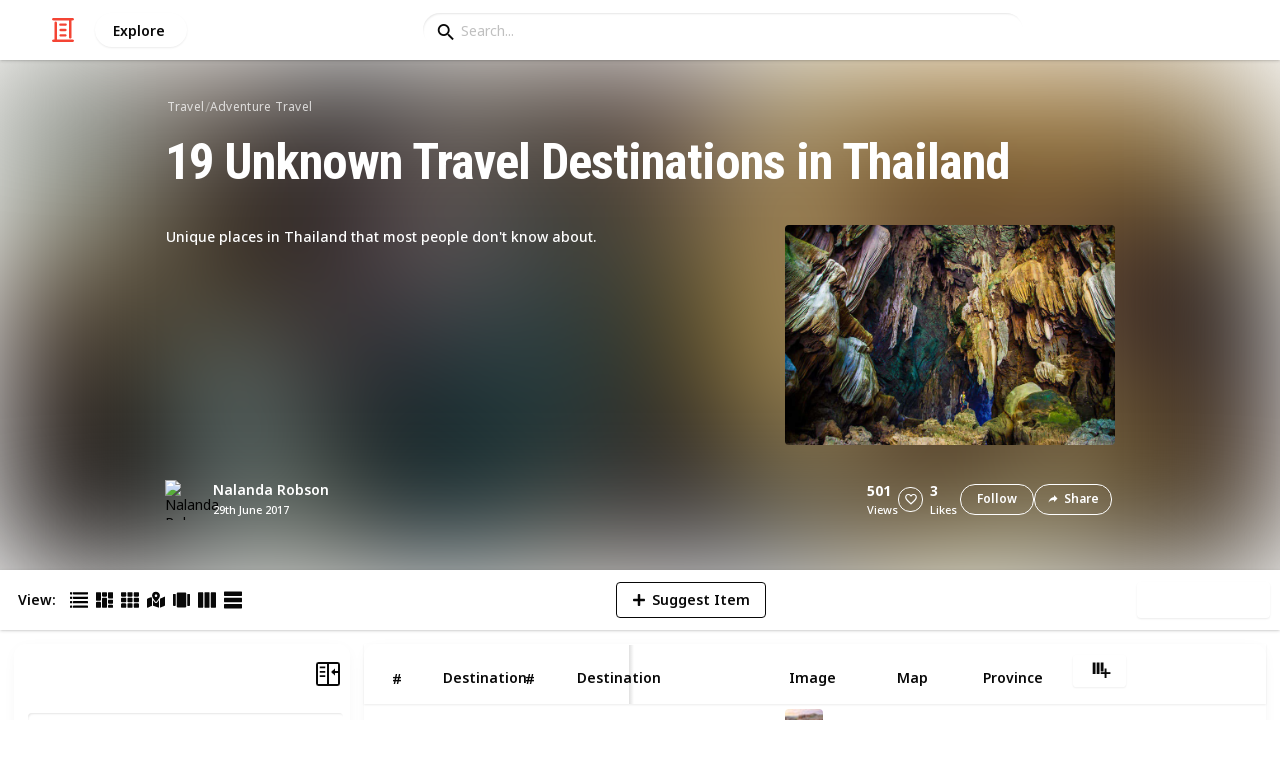

--- FILE ---
content_type: text/html; charset=utf-8
request_url: https://listium.com/@nalandar/16114/19-unknown-travel-destinations-in-thailand/6/ratchaprapha-dam
body_size: 29711
content:
<!doctype html>
<html lang="en-us" class="no-js* -mouse-active MouseInterface -desktop-environment DesktopEnvironment" data-reactroot=""><head><title data-react-helmet="true">Ratchaprapha Dam | 19 Unknown Travel Destinations in Thailand</title><meta data-react-helmet="true" charSet="utf-8"/><meta data-react-helmet="true" property="og:title" content="Ratchaprapha Dam | 19 Unknown Travel Destinations in Thailand"/><meta data-react-helmet="true" name="description" content="Unique places in Thailand that most people don&#x27;t know about. - by @nalandar"/><meta data-react-helmet="true" property="og:description" content="Unique places in Thailand that most people don&#x27;t know about. - by @nalandar"/><meta data-react-helmet="true" property="og:image" content="https://listium-res.cloudinary.com/image/upload/f_auto,c_fill,h_630,w_1200,q_auto/l0hw20wkntpkugv6sftt.jpg"/><meta data-react-helmet="true" property="og:locale" content="en_US"/><meta data-react-helmet="true" property="og:site_name" content="Listium"/><meta data-react-helmet="true" property="og:type" content="website"/><meta data-react-helmet="true" property="article:published_time" content="2017-06-21T04:55:33.401Z"/><meta data-react-helmet="true" property="article:author" content="nalandar"/><meta data-react-helmet="true" property="og:type" content="article"/><meta data-react-helmet="true" property="article:publisher" content="https://www.facebook.com/Listium"/><meta data-react-helmet="true" name="twitter:card" content="summary_large_image"/><meta data-react-helmet="true" name="twitter:site" content="@listium"/><meta data-react-helmet="true" name="twitter:title" content="Ratchaprapha Dam | 19 Unknown Travel Destinations in Thailand"/><meta data-react-helmet="true" name="twitter:description" content="Unique places in Thailand that most people don&#x27;t know about. - by @nalandar"/><meta data-react-helmet="true" name="twitter:image" content="https://listium-res.cloudinary.com/image/upload/f_auto,c_fill,h_630,w_1200,q_auto/l0hw20wkntpkugv6sftt.jpg"/><meta data-react-helmet="true" name="twitter:image:alt" content="Ratchaprapha Dam | 19 Unknown Travel Destinations in Thailand"/><meta data-react-helmet="true" name="twitter:site:id" content="12005917"/><meta property="og:url" content="https://listium.com/@nalandar/16114/19-unknown-travel-destinations-in-thailand/6/ratchaprapha-dam"/><link rel="canonical" href="https://listium.com/@nalandar/16114/19-unknown-travel-destinations-in-thailand/6/ratchaprapha-dam"/><meta name="viewport" content="width=device-width, initial-scale=1.0, maximum-scale=1.0,
    user-scalable=0, viewport-fit=cover"/><meta http-equiv="X-UA-Compatible" content="IE=edge,chrome=1"/><meta http-equiv="Content-Type" content="text/html;charset=utf-8"/><meta http-equiv="Accept-CH" content="DPR, Width"/><link rel="preconnect" href="https://fonts.gstatic.com"/><link rel="preconnect" href="https://fonts.googleapis.com"/><link rel="preconnect" href="https://listium-res.cloudinary.com"/><link rel="preconnect" href="https://securepubads.g.doubleclick.net"/><link rel="dns-prefetch" href="https://securepubads.g.doubleclick.net"/><script>
            ;(function() {
              var svh, svw, html = document.documentElement;
              html.classList.remove('no-js*');
              html.classList.add('js*');
              function setViewportHeightCSSVariable() {
                var _svh = html.clientHeight + "px";
                var _svw = (html.clientWidth) + "px";
                if (_svh !== svh) {
                  svh = _svh;
                  html.style.setProperty("--svh", svh);
                }
                if (_svw !== svw) {
                  svw = _svw;
                  html.style.setProperty("--svw", svw);
                }
              }
              var viewportInterval = setInterval(setViewportHeightCSSVariable, 300);
              setTimeout(function() {
                clearInterval(viewportInterval);
              }, 1500);
              window.addEventListener("resize", setViewportHeightCSSVariable, { passive: true });
            })();
          </script><script>
            if (window.performance) {
              window.ListiumPerformance = {
                // 'SERVER_PREFETCH': XXSERVER_PREFETCHXX,
                // 'SERVER_RENDER_TO_STRING': XXSERVER_RENDER_TO_STRINGXX,
                // 'SERVER_PAGE_GENERATION': XXSERVER_PAGE_GENERATIONXX,
                // 'CLIENT_START': window.performance.now(),
                // 'REQUEST_URL': window.location.href,
              };
            }
            // TD - TECHDEBT - SEE REST OF COMMIT
            window.PANELLED_MODAL_COUNTER = 0;
            window.FIRST_LOADED_PATH = window.location.pathname;
          </script><meta name="google-site-verification" content="HCYaX2DXFgygntVJ74nh_AVOrlj82At6e5AH20Ebcks"/><meta name="norton-safeweb-site-verification" content="qfyls62zpa-2qgostq-ujc8zge13bpr194kmzg8q-csvvvcjp13jr6qf1mbgw8s98666y7rr7cqbcy1m-c7sc3fd2am52kl0s6jmkus9yx98905nuyl0qmz0494ign8t"/><meta name="apple-mobile-web-app-capable" content="yes"/><meta name="theme-color" content="#000000"/><meta name="mobile-web-app-capable" content="yes"/><meta name="apple-mobile-web-app-status-bar-style" content="black-translucent"/><meta name="HandheldFriendly" content="true"/><link rel="shortcut icon" href="https://cdn.listium.com/dc6c14a973d08fcb04d18f678cf6383ddbe91f78/public/assetsApp/images/icons/prod/favicon-32.png" type="image/x-icon"/><link rel="apple-touch-icon" href="https://cdn.listium.com/dc6c14a973d08fcb04d18f678cf6383ddbe91f78/public/assetsApp/images/icons/prod/icon-180.png"/><link rel="apple-touch-icon" sizes="180x180" href="https://cdn.listium.com/dc6c14a973d08fcb04d18f678cf6383ddbe91f78/public/assetsApp/images/icons/prod/icon-180.png"/><link rel="apple-touch-icon" sizes="167x167" href="https://cdn.listium.com/dc6c14a973d08fcb04d18f678cf6383ddbe91f78/public/assetsApp/images/icons/prod/icon-167.png"/><link rel="apple-touch-icon" sizes="152x152" href="https://cdn.listium.com/dc6c14a973d08fcb04d18f678cf6383ddbe91f78/public/assetsApp/images/icons/prod/icon-152.png"/><link rel="apple-touch-icon" sizes="120x120" href="https://cdn.listium.com/dc6c14a973d08fcb04d18f678cf6383ddbe91f78/public/assetsApp/images/icons/prod/icon-120.png"/><link href="https://fonts.googleapis.com/css2?family=Roboto+Condensed:wght@700&amp;family=Noto+Sans:ital,wght@0,300..800;1,300..700&amp;display=swap" rel="stylesheet" type="text/css"/><link rel="stylesheet" href="https://cdn.listium.com/dc6c14a973d08fcb04d18f678cf6383ddbe91f78/public/assetsApp/css/listium-desktop.min.css"/><meta name="listium-logged-in-css" content="https://cdn.listium.com/dc6c14a973d08fcb04d18f678cf6383ddbe91f78/public/assetsApp/css/listium-desktop-logged-in.min.css"/><script>
            ;(function() {
              var loggedInCssPath = document
                .querySelector('meta[name="listium-logged-in-css"]')
                .getAttribute('content');

              try {
                var loggedIn = window.localStorage.getItem('listiumLoggedIn') == 'true';
                if (loggedIn) {
                  var loggedInCss = document.createElement('link');
                  loggedInCss.setAttribute('rel', 'stylesheet');
                  loggedInCss.setAttribute('href', loggedInCssPath);
                  document.head.appendChild(loggedInCss);
                }
              } catch {
              }
            })();
          </script><meta name="p:domain_verify" content="3b4fc272a9e7baf86dc1c6574994a522"/><meta name="app-script-path" content="https://cdn.listium.com/dc6c14a973d08fcb04d18f678cf6383ddbe91f78/public/assetsApp/scripts/app-bundle.js"/><meta name="dependencies-script-path" content="https://cdn.listium.com/dc6c14a973d08fcb04d18f678cf6383ddbe91f78/public/assetsApp/scripts/dependencies-bundle.js"/><link rel="manifest" href="/api/manifest.json?display=minimal-ui&amp;environment=prod"/><script src="https://cdn.onesignal.com/sdks/OneSignalSDK.js" async=""></script><script>
            var OneSignal = window.OneSignal || [];
            OneSignal.push(["init", {
              appId: "55e34330-173e-440c-b61a-e4955f0ea1a3",
              autoRegister: false,
              allowLocalhostAsSecureOrigin: true,
              notifyButton: {
                enable: false
              },
              welcomeNotification: {
                disable: true
              }
            }]);
          </script><script async="" src="https://www.googletagmanager.com/gtag/js?id=G-LJEC0QT2YC"></script><script>
            window.dataLayer = window.dataLayer || [];
            function gtag(){dataLayer.push(arguments);}
            gtag('js', new Date());
            gtag('set', {cookie_flags: 'SameSite=None;Secure'});
            gtag('config', 'G-LJEC0QT2YC', {
              client_storage: 'auto',
              cookie_domain: '.listium.com'
            });
            </script><script type="application/ld+json">{"@context":"http://schema.org","@type":"WebSite","name":"Listium","alternateName":"Listium","url":"https://listium.com"}</script></head><body><div id="listiumApp"><div class="AppLayout has-NavBar is-Mouse"><div class="AppLayout__container"><div id="ad-slot-above-navbar" class="AdSlotMount AdSlotMount--above-navbar AppLayout__adSlotContainer" data-ad-slot="above-navbar"></div><nav class="NavBar"><div class="NavBar__site-panel"><div class="NavBar__list"><div class="NavBarItem NavBarItem--ListiumMark"><a class="NavBarItem__action" href="/" aria-label="Home Page"><div class="NavBarItem__icon"><svg class="icon icon--ListiumMark" role="graphics-symbol" xmlns="http://www.w3.org/2000/svg" width="240" height="240" viewBox="0 0 240 240"><g fill="#F44636"><path d="M36 216V46.8c0-6.627 5.373-12 12-12s12 5.373 12 12V216h156c6.627 0 12 5.373 12 12s-5.373 12-12 12H24c-6.627 0-12-5.373-12-12s5.373-12 12-12h12z"></path><path d="M94.8 78c-6.627 0-12-5.373-12-12s5.373-12 12-12h50.4c6.627 0 12 5.373 12 12s-5.373 12-12 12H94.8zm1.2 54c-6.627 0-12-5.373-12-12s5.373-12 12-12h48c6.627 0 12 5.373 12 12s-5.373 12-12 12H96zm48 30c6.627 0 12 5.373 12 12s-5.373 12-12 12H96c-6.627 0-12-5.373-12-12s5.373-12 12-12h48z"></path><path d="M204 24v170.4c0 6.627-5.373 12-12 12s-12-5.373-12-12V24H24c-6.627 0-12-5.373-12-12S17.373 0 24 0h192c6.627 0 12 5.373 12 12s-5.373 12-12 12h-12z"></path></g></svg></div></a></div><div class="NavBarItem NavBarItem--Explore"><a class="NavBarItem__action" href="/explore" aria-label="Explore"><div class="NavBarItem__title">Explore</div></a></div></div></div><div class="NavBar__searchBoxContainer"><form class="SiteSearchBox"><div class="SiteSearchBox__inputBoxWrapper"><span class="SiteSearchBox__inputBoxSearchIcon"><i class="icon icon--search"></i></span><input type="text" value="" placeholder="Search..." class="SiteSearchBox__input" role="combobox" aria-expanded="false" aria-activedescendant=""/></div></form></div><div class="NavBar__account-panel"><div class="NavBar__list"></div></div></nav><div class="AppLayout__main"><div class="ListiumList ListiumList--tableMode ListiumList--desktopMode ListiumList--sidebarLeftVisible ListiumList--sidebarRightHidden ListiumList--read-only ListiumList--public ListiumList--published" id=""><style>
    :root {
      --color-list-hue: 242.47deg;
      --color-list-000: oklch(100% 0 none);
      --color-list-000-l: 100%;
      --color-list-000-c: 0;
      --color-list-050: oklch(98.53% 0.01 222.81deg);
      --color-list-050-l: 98.63%;
      --color-list-050-c: 0.0124;
      --color-list-100: oklch(96.94% 0.02 216.81deg);
      --color-list-100-l: 97.27%;
      --color-list-100-c: 0.0308;
      --color-list-200: oklch(93.3% 0.05 222.42deg);
      --color-list-200-l: 93.85%;
      --color-list-200-c: 0.0591;
      --color-list-300: oklch(88.77% 0.08 223.64deg);
      --color-list-300-l: 89.75%;
      --color-list-300-c: 0.0981;
      --color-list-400: oklch(77.16% 0.13 239.96deg);
      --color-list-400-l: 77.45%;
      --color-list-400-c: 0.1367;
      --color-list-500: oklch(65.84% 0.15 242.47deg);
      --color-list-500-l: 65.84%;
      --color-list-500-c: 0.1521;
      --color-list-600: oklch(53.36% 0.14 246.93deg);
      --color-list-600-l: 52.67%;
      --color-list-600-c: 0.1492;
      --color-list-700: oklch(44.84% 0.12 247.97deg);
      --color-list-700-l: 44.11%;
      --color-list-700-c: 0.1301;
      --color-list-800: oklch(33.71% 0.1 250.25deg);
      --color-list-800-l: 32.92%;
      --color-list-800-c: 0.1064;
      --color-list-900: oklch(25.75% 0.08 251.69deg);
      --color-list-900-l: 25.02%;
      --color-list-900-c: 0.0859;
      --color-list-950: oklch(15.86% 0.05 256.08deg);
      --color-list-950-l: 15.14%;
      --color-list-950-c: 0.0635;
      --color-list-999: oklch(0% 0 none);
      --color-list-999-l: 0%;
      --color-list-999-c: 0;
      --color-list-select-anchor: var(--color-list-500, red);
      --color-list-select-00: oklch(97.4% 0.01 255.69deg);
      --color-list-select-0: oklch(61.52% 0.01 254.99deg);
      --color-list-select-1: oklch(63.43% 0.15 0.25deg);
      --color-list-select-2: oklch(63.03% 0.13 30.03deg);
      --color-list-select-3: oklch(62.43% 0.12 55.27deg);
      --color-list-select-4: oklch(61.7% 0.11 86.02deg);
      --color-list-select-5: oklch(60.98% 0.11 115.29deg);
      --color-list-select-6: oklch(60.29% 0.12 143.14deg);
      --color-list-select-7: oklch(61.36% 0.11 183.13deg);
      --color-list-select-8: oklch(62.47% 0.11 211.29deg);
      --color-list-select-9: oklch(62.37% 0.14 239.01deg);
      --color-list-select-10: oklch(61.78% 0.14 259.76deg);
      --color-list-select-11: oklch(62.48% 0.12 289.14deg);
      --color-list-select-12: oklch(63.13% 0.13 325.09deg);
    }
  </style> <!-- --> <header id="listBanner" class="ListBanner ListBanner--published ListBanner--hasDescription ListBanner--hasCoverImage"><div class="ListBanner__scrollContainer"><div class="ListBanner__backgroundImageContainer"><div class="ListBanner__backgroundImageOverlay"></div><img src="https://listium-res.cloudinary.com/image/upload/w_800,h_800,c_limit,q_auto,f_auto/zysldsfxscstmfy8qkx1.jpg" alt="19 Unknown Travel Destinations in Thailand" class="ListBanner__backgroundImage ImageLoader__img"/></div><div class="ListBanner__textContentContainer"><div class="ListBanner__featureMedia"><img src="https://listium-res.cloudinary.com/image/upload/w_800,h_800,c_limit,q_auto,f_auto/zysldsfxscstmfy8qkx1.jpg" alt="19 Unknown Travel Destinations in Thailand" class="ListBanner__featureMediaImage ImageLoader__img"/></div><div class="ListBanner__category"><a class="ListBanner__categoryLink" href="/explore/travel">travel</a><span class="ListBanner__categorySeparator"> / </span><a class="ListBanner__categoryLink" href="/explore/adventure-travel">adventure travel</a></div><div class="ListBanner__title"><h1 class="ListBannerTitle">19 Unknown Travel Destinations in Thailand</h1></div><div class="ListBanner__description"><div class="ListBannerDescription"><div class="RichTextEditor RichTextEditor--readOnly RichTextEditor--disabled ql-bubble"><div class="ql-editor"><p>Unique places in Thailand that most people don't know about.</p></div></div></div></div><div class="ListBanner__sharePublishStrip"><div class="ListBannerSharePublishStrip"><div class="ListBannerSharePublishStrip__userContainer"><a href="/@nalandar"><img class="Avatar Avatar--medium ListBannerSharePublishStrip__avatar" src="https://graph.facebook.com/1718239224859744/picture?type=normal" alt="Nalanda Robson"/></a><div class="ListBannerSharePublishStrip__userContent"><a class="ListBannerSharePublishStrip__user" href="/@nalandar"><div class="ListBannerSharePublishStrip__userName">Nalanda Robson</div></a><div class="ListBannerSharePublishStrip__publishDate">29th June 2017</div></div></div></div><div class="ListBannerSharePublishStrip"><div class="ListBannerSharePublishStrip__social"><div class="ListBannerSharePublishStrip__stats"><div class="ListBannerSharePublishStrip__stat ListBannerSharePublishStrip__viewsStat"><div class="ListBannerSharePublishStrip__metricNumber">501</div><div class="ListBannerSharePublishStrip__metricTextLabel">views</div></div><div class="ListBannerSharePublishStrip__likeStatsContainer"><div class="Button Button--borderBack Button--smallSize Button--circleShape Button--whiteColor Button--compact Button--rightMargin ListBannerSharePublishStrip__userAction ListBannerSharePublishStrip__likeButton ," aria-label="Like" role="button"><i class="icon icon--heart Button__icon ,__icon"></i></div><div class="ListBannerSharePublishStrip__stat ListBannerSharePublishStrip__likesStat"><div class="ListBannerSharePublishStrip__metricNumber">3</div><div class="ListBannerSharePublishStrip__metricTextLabel">likes</div></div></div></div><div class="ListBannerSharePublishStrip__actions"><span delay="600"><div class="Button Button--borderBack Button--smallSize Button--roundShape Button--whiteColor Button--rightMargin ListBannerSharePublishStrip__userAction ListBannerSharePublishStrip__followButton ," role="button"><span class="Button__text ,__text">Follow</span></div></span><div class="Button Button--borderBack Button--smallSize Button--roundShape Button--whiteColor ListBannerSharePublishStrip__userAction ListBannerSharePublishStrip__socialShareButton ," role="button"><i class="icon icon--share Button__icon ,__icon"></i><span class="Button__text ,__text">Share</span></div></div></div></div></div></div></div></header><div class="ListSettingsBarDesktop"><div class="ListSettingsBarDesktop__setting-container-group ListSettingsBarDesktop__setting-container-group-one"><div class="ListSettingsBarDesktop__setting-container ListSettingsBarDesktop__setting-view-container"><div class="ListSettingsBarDesktop__setting-label ListSettingsBarDesktop__setting-label--view-switch">View:</div><div class="ListSettingsBarDesktop__setting-options"><span delay="600"><div class="Button Button--hoverBack Button--noShadow Button--tinySquareShape Button--defaultColor active ," aria-label="Table View" role="button"><svg class="icon icon--ViewTable Button__icon Button__icon--svg ,__icon" role="graphics-symbol" width="24" height="24" viewBox="0 0 24 24" fill="none" xmlns="http://www.w3.org/2000/svg"><g fill="#000"><path d="M.567 4.5h1.866A.567.567 0 0 0 3 3.933V2.067a.567.567 0 0 0-.567-.567H.567A.567.567 0 0 0 0 2.067v1.866a.567.567 0 0 0 .567.567zM23.433 4.5H4.567A.567.567 0 0 1 4 3.933V2.067a.567.567 0 0 1 .567-.567h18.866a.567.567 0 0 1 .567.567v1.866a.567.567 0 0 1-.567.567zM.567 10.5h1.866A.567.567 0 0 0 3 9.933V8.067a.567.567 0 0 0-.567-.567H.567A.567.567 0 0 0 0 8.067v1.866a.567.567 0 0 0 .567.567zM23.433 10.5H4.567A.567.567 0 0 1 4 9.933V8.067a.567.567 0 0 1 .567-.567h18.866a.567.567 0 0 1 .567.567v1.866a.567.567 0 0 1-.567.567zM.567 16.5h1.866A.567.567 0 0 0 3 15.933v-1.866a.567.567 0 0 0-.567-.567H.567a.567.567 0 0 0-.567.567v1.866a.567.567 0 0 0 .567.567zM23.433 16.5H4.567A.567.567 0 0 1 4 15.933v-1.866a.567.567 0 0 1 .567-.567h18.866a.568.568 0 0 1 .567.567v1.866a.567.567 0 0 1-.567.567zM.567 22.5h1.866A.567.567 0 0 0 3 21.933v-1.866a.567.567 0 0 0-.567-.567H.567a.565.565 0 0 0-.567.567v1.866a.567.567 0 0 0 .567.567zM23.433 22.5H4.567A.567.567 0 0 1 4 21.933v-1.866a.567.567 0 0 1 .567-.567h18.866a.568.568 0 0 1 .567.567v1.866a.567.567 0 0 1-.567.567z"></path></g></svg></div></span><span delay="600"><div class="Button Button--hoverBack Button--noShadow Button--tinySquareShape Button--defaultColor ," aria-label="Card View" role="button"><svg class="icon icon--ViewBoard Button__icon Button__icon--svg ,__icon" role="graphics-symbol" width="24" height="24" viewBox="0 0 24 24" fill="none" xmlns="http://www.w3.org/2000/svg"><path d="M7 2.625v9.25C7 12.496 6.496 13 5.875 13h-4.75A1.125 1.125 0 0 1 0 11.875v-9.25C0 2.004.504 1.5 1.125 1.5h4.75C6.496 1.5 7 2.004 7 2.625zm8.5 18.75v-11.25C15.5 9.504 14.996 9 14.375 9h-4.75C9.004 9 8.5 9.504 8.5 10.125v11.25c0 .621.504 1.125 1.125 1.125h4.75c.621 0 1.125-.504 1.125-1.125zM17 2.625v6.25c0 .621.504 1.125 1.125 1.125h4.75C23.496 10 24 9.496 24 8.875v-6.25c0-.621-.504-1.125-1.125-1.125h-4.75C17.504 1.5 17 2.004 17 2.625zm-1.5 3.75v-3.75c0-.621-.504-1.125-1.125-1.125h-4.75c-.621 0-1.125.504-1.125 1.125v3.75c0 .621.504 1.125 1.125 1.125h4.75c.621 0 1.125-.504 1.125-1.125zM0 15.625v5.75c0 .621.504 1.125 1.125 1.125h4.75C6.496 22.5 7 21.996 7 21.375v-5.75c0-.621-.504-1.125-1.125-1.125h-4.75C.504 14.5 0 15.004 0 15.625zM18.125 17h4.75c.621 0 1.125-.504 1.125-1.125v-3.25c0-.621-.504-1.125-1.125-1.125h-4.75c-.621 0-1.125.504-1.125 1.125v3.25c0 .621.504 1.125 1.125 1.125zm0 5.5h4.75c.621 0 1.125-.504 1.125-1.125v-1.75c0-.621-.504-1.125-1.125-1.125h-4.75c-.621 0-1.125.504-1.125 1.125v1.75c0 .621.504 1.125 1.125 1.125z" fill="#000"></path></svg></div></span><span delay="600"><div class="Button Button--hoverBack Button--noShadow Button--tinySquareShape Button--defaultColor ," aria-label="Grid View" role="button"><svg class="icon icon--ViewGrid Button__icon Button__icon--svg ,__icon" role="graphics-symbol" width="24" height="24" viewBox="0 0 24 24" fill="none" xmlns="http://www.w3.org/2000/svg"><path d="M7 2.625v3.75C7 6.996 6.496 7.5 5.875 7.5h-4.75A1.125 1.125 0 0 1 0 6.375v-3.75C0 2.004.504 1.5 1.125 1.5h4.75C6.496 1.5 7 2.004 7 2.625zm8.5 11.25v-3.75C15.5 9.504 14.996 9 14.375 9h-4.75C9.004 9 8.5 9.504 8.5 10.125v3.75c0 .621.504 1.125 1.125 1.125h4.75c.621 0 1.125-.504 1.125-1.125zM17 2.625v3.75c0 .621.504 1.125 1.125 1.125h4.75C23.496 7.5 24 6.996 24 6.375v-3.75c0-.621-.504-1.125-1.125-1.125h-4.75C17.504 1.5 17 2.004 17 2.625zm-1.5 3.75v-3.75c0-.621-.504-1.125-1.125-1.125h-4.75c-.621 0-1.125.504-1.125 1.125v3.75c0 .621.504 1.125 1.125 1.125h4.75c.621 0 1.125-.504 1.125-1.125zM5.875 9h-4.75C.504 9 0 9.504 0 10.125v3.75C0 14.496.504 15 1.125 15h4.75C6.496 15 7 14.496 7 13.875v-3.75C7 9.504 6.496 9 5.875 9zM0 17.625v3.75c0 .621.504 1.125 1.125 1.125h4.75C6.496 22.5 7 21.996 7 21.375v-3.75c0-.621-.504-1.125-1.125-1.125h-4.75C.504 16.5 0 17.004 0 17.625zM18.125 15h4.75c.621 0 1.125-.504 1.125-1.125v-3.75C24 9.504 23.496 9 22.875 9h-4.75C17.504 9 17 9.504 17 10.125v3.75c0 .621.504 1.125 1.125 1.125zm0 7.5h4.75c.621 0 1.125-.504 1.125-1.125v-3.75c0-.621-.504-1.125-1.125-1.125h-4.75c-.621 0-1.125.504-1.125 1.125v3.75c0 .621.504 1.125 1.125 1.125zM8.5 17.625v3.75c0 .621.504 1.125 1.125 1.125h4.75c.621 0 1.125-.504 1.125-1.125v-3.75c0-.621-.504-1.125-1.125-1.125h-4.75c-.621 0-1.125.504-1.125 1.125z" fill="#000"></path></svg></div></span><span delay="600"><div class="Button Button--hoverBack Button--tinySquareShape Button--defaultColor ," aria-label="Map View" role="button"><svg class="icon icon--ViewMap Button__icon Button__icon--svg ,__icon" role="graphics-symbol" width="24" height="24" viewBox="0 0 24 24" fill="none" xmlns="http://www.w3.org/2000/svg"><path d="M12 1a5.25 5.25 0 0 0-5.25 5.25c0 2.344 3.431 6.617 4.746 8.168a.657.657 0 0 0 1.008 0c1.315-1.551 4.746-5.824 4.746-8.168C17.25 3.35 14.9 1 12 1zm0 7a1.75 1.75 0 1 1 0-3.5A1.75 1.75 0 0 1 12 8zM.838 9.998A1.334 1.334 0 0 0 0 11.236v10.43c0 .471.476.794.914.619l5.753-2.618V9.955a12.617 12.617 0 0 1-.886-1.934L.838 9.998zM12 15.986a1.99 1.99 0 0 1-1.521-.706A43.997 43.997 0 0 1 8 12.083v7.583l8 2.667v-10.25a43.997 43.997 0 0 1-2.479 3.197c-.38.449-.935.706-1.521.706zm11.086-8.271l-5.753 2.618v12l5.829-2.33A1.333 1.333 0 0 0 24 18.763V8.334a.667.667 0 0 0-.914-.619z" fill="#000"></path></svg></div></span><span delay="600"><div class="Button Button--hoverBack Button--noShadow Button--tinySquareShape Button--defaultColor ," aria-label="Slide View" role="button"><svg class="icon icon--ViewSlideshow Button__icon Button__icon--svg ,__icon" role="graphics-symbol" width="24" height="24" viewBox="0 0 24 24" fill="none" xmlns="http://www.w3.org/2000/svg"><path d="M17.375 1.875H6.625C6.004 1.875 5.5 2.379 5.5 3v17.875c0 .621.504 1.125 1.125 1.125h10.75c.621 0 1.125-.504 1.125-1.125V3c0-.621-.504-1.125-1.125-1.125zM0 5v13.875C0 19.496.504 20 1.125 20h1.75C3.496 20 4 19.496 4 18.875V5c0-.621-.504-1.125-1.125-1.125h-1.75C.504 3.875 0 4.379 0 5zM20 18.875V5c0-.621.504-1.125 1.125-1.125h1.75C23.496 3.875 24 4.379 24 5v13.875c0 .621-.504 1.125-1.125 1.125h-1.75A1.125 1.125 0 0 1 20 18.875z" fill="#000"></path></svg></div></span><span delay="600"><div class="Button Button--hoverBack Button--noShadow Button--tinySquareShape Button--defaultColor ," aria-label="Comparison View" role="button"><svg class="icon icon--ViewComparison Button__icon Button__icon--svg ,__icon" role="graphics-symbol" width="24" height="24" viewBox="0 0 24 24" fill="none" xmlns="http://www.w3.org/2000/svg"><path d="M7 2.625v18.75c0 .621-.504 1.125-1.125 1.125h-4.75A1.125 1.125 0 0 1 0 21.375V2.625C0 2.004.504 1.5 1.125 1.5h4.75C6.496 1.5 7 2.004 7 2.625zm10 0v18.75c0 .621.504 1.125 1.125 1.125h4.75c.621 0 1.125-.504 1.125-1.125V2.625c0-.621-.504-1.125-1.125-1.125h-4.75C17.504 1.5 17 2.004 17 2.625zm-1.5 18.75V2.625c0-.621-.504-1.125-1.125-1.125h-4.75c-.621 0-1.125.504-1.125 1.125v18.75c0 .621.504 1.125 1.125 1.125h4.75c.621 0 1.125-.504 1.125-1.125z" fill="#000"></path></svg></div></span><span delay="600"><div class="Button Button--hoverBack Button--noShadow Button--tinySquareShape Button--defaultColor ," aria-label="List View" role="button"><svg class="icon icon--ViewList Button__icon Button__icon--svg ,__icon" role="graphics-symbol" width="23" height="22" viewBox="0 0 23 22" fill="none" xmlns="http://www.w3.org/2000/svg"><path d="M0 17a1 1 0 0 1 1-1h21a1 1 0 0 1 1 1v4a1 1 0 0 1-1 1H1a1 1 0 0 1-1-1v-4zM0 1a1 1 0 0 1 1-1h21a1 1 0 0 1 1 1v4a1 1 0 0 1-1 1H1a1 1 0 0 1-1-1V1zM0 9a1 1 0 0 1 1-1h21a1 1 0 0 1 1 1v4a1 1 0 0 1-1 1H1a1 1 0 0 1-1-1V9z" fill="#000"></path></svg></div></span></div></div></div><div class="ListSettingsBarDesktop__setting-container-group ListSettingsBarDesktop__setting-container-group-two"><div class="ListSettingsBarDesktop__setting-container"></div><div class="ListSettingsBarDesktop__setting-container"><div class="Button Button--borderBack Button--listColor Button--svgScale-u10 Button--leftMargin ListSettingsBarDesktop__setting-button ListSettingsBarDesktop__setting-suggest-item-button ," aria-label="Suggest Item" role="button"><svg class="icon icon--Plus Button__icon Button__icon--svg ,__icon" role="graphics-symbol" xmlns="http://www.w3.org/2000/svg" viewBox="0 0 26 26"><path d="M22 15H4c-.6 0-1-.4-1-1v-2c0-.6.4-1 1-1h18c.6 0 1 .4 1 1v2c0 .6-.4 1-1 1z"></path><path d="M11 22V4c0-.6.4-1 1-1h2c.6 0 1 .4 1 1v18c0 .6-.4 1-1 1h-2c-.6 0-1-.4-1-1z"></path></svg><span class="Button__text ,__text">Suggest Item</span></div></div></div><div class="ListSettingsBarDesktop__setting-container-group ListSettingsBarDesktop__setting-container-group-three"><div class="ListSettingsBarDesktop__setting-container ListSettingsBarDesktop__setting-buttons-container"><span class="UseThisListLockup UseThisListLockup--desktop-bar"><div class="Button Button--solidBack Button--listColor Button--leftMargin UseThisListLockup__useListLockupToggle ," aria-label="Use this list" role="button"><i class="icon icon--check-square Button__icon ,__icon"></i><span class="Button__text">Use this list</span></div><span class="UseThisListLockup__useListActions"><button class="UseThisListLockup__useListAction is-disabled" disabled=""><span class="UseThisListLockup__useListActionIcon"><svg class="icon icon--ForkRight" role="graphics-symbol" width="24" height="24" viewBox="0 0 24 24" fill="none" xmlns="http://www.w3.org/2000/svg"><g clip-path="url(#clip0_3183_2707)"><path fill-rule="evenodd" clip-rule="evenodd" d="M8.384.066l7.614 7.614H11.76v5.207c.966-.32 2.376-.577 4.56-.635V7.92l7.086 7.44-7.086 7.44v-4.28c-1.13.092-2.227.342-3.082.697-.55.228-.951.48-1.2.717-.245.235-.278.391-.278.466v4.08H5.52V7.68H1.116L8.384.066zm.032 2.748L5.604 5.76H7.44v16.8h2.4V20.4c0-.765.387-1.39.87-1.852.478-.46 1.112-.823 1.792-1.105 1.364-.565 3.111-.883 4.778-.883h.96V18l2.514-2.64-2.514-2.64v1.44h-.96c-4.213 0-5.442.702-5.948 1.039l-1.492.995V5.76h1.522L8.416 2.814z" fill="#000"></path></g><defs><clipPath id="clip0_3183_2707"><path fill="#fff" d="M0 0h24v24H0z"></path></clipPath></defs></svg></span><span class="UseThisListLockup__useListActionText"><span class="UseThisListLockup__useListActionTextHeader">Create a spin-off<!-- --> (DISABLED)</span><p class="UseThisListLockup__useListActionTextDescription">Add your own information to the list while also receiving updates from the original list.</p></span><span class="UseThisListLockup__useListActionRight"><svg class="icon icon--ChevronRight" role="graphics-symbol" width="17" height="28" viewBox="0 0 17 28" fill="none" xmlns="http://www.w3.org/2000/svg"><path fill-rule="evenodd" clip-rule="evenodd" d="M.17 2.44l11.55 11.58L.17 25.54l2.22 2.19L16.1 14.02 2.39.22.17 2.44z" fill="#000"></path></svg></span></button><button class="UseThisListLockup__useListAction"><span class="UseThisListLockup__useListActionIcon"><svg class="icon icon--Clone" role="graphics-symbol" width="25" height="28" viewBox="0 0 25 28" fill="none" xmlns="http://www.w3.org/2000/svg"><path fill-rule="evenodd" clip-rule="evenodd" d="M11.74 20.26H3.01a2.43 2.43 0 0 1-1.785-.735A2.395 2.395 0 0 1 .49 17.77v-15c0-.68.245-1.265.735-1.755A2.43 2.43 0 0 1 3.01.28h15v2.49h-15v15h8.73v-2.49l5.01 3.75-5.01 3.75v-2.52zm10.02 5.01V7.78H7.99v7.5H5.5v-7.5c0-.68.245-1.27.735-1.77s1.075-.75 1.755-.75h13.77c.68 0 1.265.245 1.755.735s.735 1.085.735 1.785v17.49c0 .68-.24 1.265-.72 1.755s-1.07.735-1.77.735H7.99c-.68 0-1.265-.245-1.755-.735A2.395 2.395 0 0 1 5.5 25.27v-2.49h2.49v2.49h13.77z" fill="#000"></path></svg></span><span class="UseThisListLockup__useListActionText"><span class="UseThisListLockup__useListActionTextHeader">Create a copy</span><p class="UseThisListLockup__useListActionTextDescription">Full access to your copy of the list, but no ongoing updates from the original list.</p></span><span class="UseThisListLockup__useListActionRight"><svg class="icon icon--ChevronRight" role="graphics-symbol" width="17" height="28" viewBox="0 0 17 28" fill="none" xmlns="http://www.w3.org/2000/svg"><path fill-rule="evenodd" clip-rule="evenodd" d="M.17 2.44l11.55 11.58L.17 25.54l2.22 2.19L16.1 14.02 2.39.22.17 2.44z" fill="#000"></path></svg></span></button></span></span></div></div></div><div class="ListiumList__listWrapper ListiumList__listWrapper--tableView"><div class="ListiumList__listContainer" id="listContainer"><div class="ListiumList__listContainerInner"><main class="ListTableView ListTableView--published ListTableView--firstRender ListTableView--totalsInactive"><div class="ListTableViewHeader"><div class="ListTableViewHeader__freezeRegion" style="width:265px"><div class="ListTableViewHeader__columnHeaders"><div class="ListTableViewHeaderCell ListTableViewHeaderCell--index"><button class="ListTableViewHeaderCell__content"><div></div><div class="ListTableViewHeaderCell__title"><div class="ListTableViewHeaderCell__index-hash">#</div><div class="ListTableViewHeaderCell__index-check"><i class="icon--selection-check"></i></div></div></button></div><div class="ListTableViewHeaderCell__wrapper -primary" style="width:200px" data-col-key="0"><div class="ListTableViewHeaderCell ListTableViewHeaderCell--data ListTableViewHeaderCell--primary" style="width:200px"><span class="ListTableViewHeaderCell__touch-blocker"></span><button class="ListTableViewHeaderCell__clickHandler" aria-label="Sort by Destination"></button><div class="ListTableViewHeaderCell__fieldSettingsButton" aria-label="Edit Destination column settings"></div><div class="ListTableViewHeaderCell__content"><div></div><div class="ListTableViewHeaderCell__title">Destination</div><div class="ListTableViewHeaderCell__caption"></div><div class="ListTableViewHeaderCell__status"><div class="sort-state -priority-0 -none"></div></div></div><div class="ListTableViewHeaderCell__resize-handle"></div></div></div></div></div><div class="ListTableViewHeader__scrollRegion"><div class="ListTableViewHeader__columnHeaders"><div class="ListTableViewHeaderCell ListTableViewHeaderCell--index"><button class="ListTableViewHeaderCell__content"><div></div><div class="ListTableViewHeaderCell__title"><div class="ListTableViewHeaderCell__index-hash">#</div><div class="ListTableViewHeaderCell__index-check"><i class="icon--selection-check"></i></div></div></button></div><div class="ListTableViewHeaderCell__wrapper -primary" style="width:200px" data-col-key="0"><div class="ListTableViewHeaderCell ListTableViewHeaderCell--data ListTableViewHeaderCell--primary" style="width:200px"><span class="ListTableViewHeaderCell__touch-blocker"></span><button class="ListTableViewHeaderCell__clickHandler" aria-label="Sort by Destination"></button><div class="ListTableViewHeaderCell__fieldSettingsButton" aria-label="Edit Destination column settings"></div><div class="ListTableViewHeaderCell__content"><div></div><div class="ListTableViewHeaderCell__title">Destination</div><div class="ListTableViewHeaderCell__caption"></div><div class="ListTableViewHeaderCell__status"><div class="sort-state -priority-0 -none"></div></div></div><div class="ListTableViewHeaderCell__resize-handle"></div></div></div><div class="ListTableViewHeaderCell__wrapper -not-primary" style="width:100px" data-col-key="2"><div class="ListTableViewHeaderCell ListTableViewHeaderCell--data ListTableViewHeaderCell--not-primary ListTableViewHeaderCell--imageattachment" style="width:100px"><span class="ListTableViewHeaderCell__touch-blocker"></span><button class="ListTableViewHeaderCell__clickHandler" aria-label="Sort by Image"></button><div class="ListTableViewHeaderCell__fieldSettingsButton" aria-label="Edit Image column settings"></div><div class="ListTableViewHeaderCell__content"><div class="ListTableViewHeaderCell__reorder-handle"><svg class="icon icon--DragHandle" role="graphics-symbol" viewBox="0 0 14 6"><path d="M1 2a1 1 0 1 1 0-2 1 1 0 0 1 0 2zm0 4a1 1 0 1 1 0-2 1 1 0 0 1 0 2zm4-4a1 1 0 1 1 0-2 1 1 0 0 1 0 2zm0 4a1 1 0 1 1 0-2 1 1 0 0 1 0 2zm4-4a1 1 0 1 1 0-2 1 1 0 0 1 0 2zm0 4a1 1 0 1 1 0-2 1 1 0 0 1 0 2zm4-4a1 1 0 1 1 0-2 1 1 0 0 1 0 2zm0 4a1 1 0 1 1 0-2 1 1 0 0 1 0 2z"></path></svg></div><div class="ListTableViewHeaderCell__title">Image</div><div class="ListTableViewHeaderCell__caption"></div><div class="ListTableViewHeaderCell__status"><div class="sort-state -priority-0 -none"></div></div></div><div class="ListTableViewHeaderCell__resize-handle"></div></div></div><div class="ListTableViewHeaderCell__wrapper -not-primary" style="width:100px" data-col-key="1"><div class="ListTableViewHeaderCell ListTableViewHeaderCell--data ListTableViewHeaderCell--not-primary ListTableViewHeaderCell--map" style="width:100px"><span class="ListTableViewHeaderCell__touch-blocker"></span><button class="ListTableViewHeaderCell__clickHandler" aria-label="Sort by Map"></button><div class="ListTableViewHeaderCell__fieldSettingsButton" aria-label="Edit Map column settings"></div><div class="ListTableViewHeaderCell__content"><div class="ListTableViewHeaderCell__reorder-handle"><svg class="icon icon--DragHandle" role="graphics-symbol" viewBox="0 0 14 6"><path d="M1 2a1 1 0 1 1 0-2 1 1 0 0 1 0 2zm0 4a1 1 0 1 1 0-2 1 1 0 0 1 0 2zm4-4a1 1 0 1 1 0-2 1 1 0 0 1 0 2zm0 4a1 1 0 1 1 0-2 1 1 0 0 1 0 2zm4-4a1 1 0 1 1 0-2 1 1 0 0 1 0 2zm0 4a1 1 0 1 1 0-2 1 1 0 0 1 0 2zm4-4a1 1 0 1 1 0-2 1 1 0 0 1 0 2zm0 4a1 1 0 1 1 0-2 1 1 0 0 1 0 2z"></path></svg></div><div class="ListTableViewHeaderCell__title">Map</div><div class="ListTableViewHeaderCell__caption"></div><div class="ListTableViewHeaderCell__status"><div class="sort-state -priority-0 -none"></div></div></div><div class="ListTableViewHeaderCell__resize-handle"></div></div></div><div class="ListTableViewHeaderCell__wrapper -not-primary" style="width:100px" data-col-key="4"><div class="ListTableViewHeaderCell ListTableViewHeaderCell--data ListTableViewHeaderCell--not-primary ListTableViewHeaderCell--text" style="width:100px"><span class="ListTableViewHeaderCell__touch-blocker"></span><button class="ListTableViewHeaderCell__clickHandler" aria-label="Sort by Province"></button><div class="ListTableViewHeaderCell__fieldSettingsButton" aria-label="Edit Province column settings"></div><div class="ListTableViewHeaderCell__content"><div class="ListTableViewHeaderCell__reorder-handle"><svg class="icon icon--DragHandle" role="graphics-symbol" viewBox="0 0 14 6"><path d="M1 2a1 1 0 1 1 0-2 1 1 0 0 1 0 2zm0 4a1 1 0 1 1 0-2 1 1 0 0 1 0 2zm4-4a1 1 0 1 1 0-2 1 1 0 0 1 0 2zm0 4a1 1 0 1 1 0-2 1 1 0 0 1 0 2zm4-4a1 1 0 1 1 0-2 1 1 0 0 1 0 2zm0 4a1 1 0 1 1 0-2 1 1 0 0 1 0 2zm4-4a1 1 0 1 1 0-2 1 1 0 0 1 0 2zm0 4a1 1 0 1 1 0-2 1 1 0 0 1 0 2z"></path></svg></div><div class="ListTableViewHeaderCell__title">Province</div><div class="ListTableViewHeaderCell__caption"></div><div class="ListTableViewHeaderCell__status"><div class="sort-state -priority-0 -none"></div></div></div><div class="ListTableViewHeaderCell__resize-handle"></div></div></div><div class="ListTableViewHeaderCell ListTableViewHeaderCell--action ListTableViewHeaderCell--actionNarrow "><div class="ListTableViewHeaderCell__content"><div></div><div class="Button Button--solidBack Button--defaultColor new-column-button ," role="button"><span class="Button__icon"><i class="icon--new-column"></i></span></div></div></div></div></div></div><div class="ListTableView__scrollContainer"><div class="ListTableView__scrollRegion"><div class="ListTableView__rows" style="width:635px"><div class="ListTableViewRow ListTableViewRow--visible" data-row-key="0"><div class="BaseCell RowIndexCell RowIndexCell-noEditing" data-row-key="0"><a class="RowIndexCell__inner" href="/@nalandar/16114/19-unknown-travel-destinations-in-thailand/0/sam-phan-bok-the-grand-canyon-of-thailand"><div class="RowIndexCell__dragHandle RowIndexCell__dragHandle--empty"></div><div class="RowIndexCell__indexNumber">1</div><i class="icon--arrow-expand RowIndexCell__quick-select"></i></a></div><span class="ListTableViewRowCell BaseCell BaseCell--full-cell BaseCell--primary BaseCell--primary-short" style="width:200px;padding-left:2px;padding-right:2px"><h3><span class="InlineEdit ShortTextCell PrimaryCell"><span class="InlineEdit__display">Sam Phan Bok, The Grand Canyon of Thailand</span><div class="InlineEdit__wrapper"><input type="text" class="" value="Sam Phan Bok, The Grand Canyon of Thailand" novalidate="" placeholder="" style="pointer-events:none" list="field-0" autoComplete="off"/></div></span></h3></span><span class="ListTableViewRowCell BaseCell BaseCell--full-cell BaseCell--imageattachment" style="width:100px;padding-left:2px;padding-right:2px"><div class="image-link image-link-desktop" tabindex="0" role="button" aria-label="Sam Phan Bok, The Grand Canyon of Thailand"><img src="https://listium-res.cloudinary.com/image/upload/if_ar_lt_1/c_pad,b_auto,w_36,h_36/if_else/c_fill,g_auto,w_36,h_36/if_end/a2fxrfatieel0mjrlggq.jpg" alt="Sam Phan Bok, The Grand Canyon of Thailand" class="Attachment__image ImageLoader__img"/></div></span><span class="ListTableViewRowCell BaseCell BaseCell--map" style="width:100px;padding-left:27px;padding-right:27px"><div class="Map Map-filled"><i class="icon icon--location"></i></div></span><span class="ListTableViewRowCell BaseCell BaseCell--full-cell BaseCell--text BaseCell--text-short" style="width:100px;padding-left:2px;padding-right:2px"><span class="InlineEdit ShortTextCell"><span class="InlineEdit__display">Ubon Ratchathani</span><div class="InlineEdit__wrapper"><input type="text" class="" value="Ubon Ratchathani" novalidate="" style="pointer-events:none" list="field-4" autoComplete="off"/></div></span></span><span class="ListTableViewRow__spacer" style="width:5rem;display:inline-block"></span></div><div class="ListTableViewRow ListTableViewRow--visible" data-row-key="1"><div class="BaseCell RowIndexCell RowIndexCell-noEditing" data-row-key="1"><a class="RowIndexCell__inner" href="/@nalandar/16114/19-unknown-travel-destinations-in-thailand/1/red-lotus-lake"><div class="RowIndexCell__dragHandle RowIndexCell__dragHandle--empty"></div><div class="RowIndexCell__indexNumber">2</div><i class="icon--arrow-expand RowIndexCell__quick-select"></i></a></div><span class="ListTableViewRowCell BaseCell BaseCell--full-cell BaseCell--primary BaseCell--primary-short" style="width:200px;padding-left:2px;padding-right:2px"><h3><span class="InlineEdit ShortTextCell PrimaryCell"><span class="InlineEdit__display">Red Lotus Lake</span><div class="InlineEdit__wrapper"><input type="text" class="" value="Red Lotus Lake" novalidate="" placeholder="" style="pointer-events:none" list="field-0" autoComplete="off"/></div></span></h3></span><span class="ListTableViewRowCell BaseCell BaseCell--full-cell BaseCell--imageattachment" style="width:100px;padding-left:2px;padding-right:2px"><div class="image-link image-link-desktop" tabindex="0" role="button" aria-label="Red Lotus Lake"><img src="https://listium-res.cloudinary.com/image/upload/if_ar_lt_1/c_pad,b_auto,w_36,h_36/if_else/c_fill,g_auto,w_36,h_36/if_end/nqxfqnxlbqsipxvutiim.jpg" alt="Red Lotus Lake" class="Attachment__image ImageLoader__img"/></div></span><span class="ListTableViewRowCell BaseCell BaseCell--map" style="width:100px;padding-left:27px;padding-right:27px"><div class="Map Map-filled"><i class="icon icon--location"></i></div></span><span class="ListTableViewRowCell BaseCell BaseCell--full-cell BaseCell--text BaseCell--text-short" style="width:100px;padding-left:2px;padding-right:2px"><span class="InlineEdit ShortTextCell"><span class="InlineEdit__display">Udon Thani</span><div class="InlineEdit__wrapper"><input type="text" class="cr-1-4-0" value="Udon Thani" novalidate="" style="pointer-events:none" list="field-4" autoComplete="off"/></div></span></span><span class="ListTableViewRow__spacer" style="width:5rem;display:inline-block"></span></div><div class="ListTableViewRow ListTableViewRow--visible" data-row-key="2"><div class="BaseCell RowIndexCell RowIndexCell-noEditing" data-row-key="2"><a class="RowIndexCell__inner" href="/@nalandar/16114/19-unknown-travel-destinations-in-thailand/2/tham-phra-waterfall"><div class="RowIndexCell__dragHandle RowIndexCell__dragHandle--empty"></div><div class="RowIndexCell__indexNumber">3</div><i class="icon--arrow-expand RowIndexCell__quick-select"></i></a></div><span class="ListTableViewRowCell BaseCell BaseCell--full-cell BaseCell--primary BaseCell--primary-short" style="width:200px;padding-left:2px;padding-right:2px"><h3><span class="InlineEdit ShortTextCell PrimaryCell"><span class="InlineEdit__display">Tham Phra Waterfall</span><div class="InlineEdit__wrapper"><input type="text" class="" value="Tham Phra Waterfall" novalidate="" placeholder="" style="pointer-events:none" list="field-0" autoComplete="off"/></div></span></h3></span><span class="ListTableViewRowCell BaseCell BaseCell--full-cell BaseCell--imageattachment" style="width:100px;padding-left:2px;padding-right:2px"><div class="image-link image-link-desktop" tabindex="0" role="button" aria-label="Tham Phra Waterfall"><img src="https://listium-res.cloudinary.com/image/upload/if_ar_lt_1/c_pad,b_auto,w_36,h_36/if_else/c_fill,g_auto,w_36,h_36/if_end/pimaktknxo4rojmzi3xt.jpg" alt="Tham Phra Waterfall" class="Attachment__image ImageLoader__img"/></div></span><span class="ListTableViewRowCell BaseCell BaseCell--map" style="width:100px;padding-left:27px;padding-right:27px"><div class="Map Map-filled"><i class="icon icon--location"></i></div></span><span class="ListTableViewRowCell BaseCell BaseCell--full-cell BaseCell--text BaseCell--text-short" style="width:100px;padding-left:2px;padding-right:2px"><span class="InlineEdit ShortTextCell"><span class="InlineEdit__display">Bueng Kan</span><div class="InlineEdit__wrapper"><input type="text" class="cr-2-4-0" value="Bueng Kan" novalidate="" style="pointer-events:none" list="field-4" autoComplete="off"/></div></span></span><span class="ListTableViewRow__spacer" style="width:5rem;display:inline-block"></span></div><div class="ListTableViewRow ListTableViewRow--visible" data-row-key="3"><div class="BaseCell RowIndexCell RowIndexCell-noEditing" data-row-key="3"><a class="RowIndexCell__inner" href="/@nalandar/16114/19-unknown-travel-destinations-in-thailand/3/hin-sam-whan-phu-singh-forest-park"><div class="RowIndexCell__dragHandle RowIndexCell__dragHandle--empty"></div><div class="RowIndexCell__indexNumber">4</div><i class="icon--arrow-expand RowIndexCell__quick-select"></i></a></div><span class="ListTableViewRowCell BaseCell BaseCell--full-cell BaseCell--primary BaseCell--primary-short" style="width:200px;padding-left:2px;padding-right:2px"><h3><span class="InlineEdit ShortTextCell PrimaryCell"><span class="InlineEdit__display">Hin Sam Whan, Phu Singh Forest Park</span><div class="InlineEdit__wrapper"><input type="text" class="" value="Hin Sam Whan, Phu Singh Forest Park" novalidate="" placeholder="" style="pointer-events:none" list="field-0" autoComplete="off"/></div></span></h3></span><span class="ListTableViewRowCell BaseCell BaseCell--full-cell BaseCell--imageattachment" style="width:100px;padding-left:2px;padding-right:2px"><div class="image-link image-link-desktop" tabindex="0" role="button" aria-label="Hin Sam Whan, Phu Singh Forest Park"><img src="https://listium-res.cloudinary.com/image/upload/if_ar_lt_1/c_pad,b_auto,w_36,h_36/if_else/c_fill,g_auto,w_36,h_36/if_end/v3rzahfgxvatnyl26ilo.jpg" alt="Hin Sam Whan, Phu Singh Forest Park" class="Attachment__image ImageLoader__img"/></div></span><span class="ListTableViewRowCell BaseCell BaseCell--map" style="width:100px;padding-left:27px;padding-right:27px"><div class="Map Map-filled"><i class="icon icon--location"></i></div></span><span class="ListTableViewRowCell BaseCell BaseCell--full-cell BaseCell--text BaseCell--text-short" style="width:100px;padding-left:2px;padding-right:2px"><span class="InlineEdit ShortTextCell"><span class="InlineEdit__display">Bueng Kan</span><div class="InlineEdit__wrapper"><input type="text" class="cr-3-4-0" value="Bueng Kan" novalidate="" style="pointer-events:none" list="field-4" autoComplete="off"/></div></span></span><span class="ListTableViewRow__spacer" style="width:5rem;display:inline-block"></span></div><div class="ListTableViewRow ListTableViewRow--visible" data-row-key="4"><div class="BaseCell RowIndexCell RowIndexCell-noEditing" data-row-key="4"><a class="RowIndexCell__inner" href="/@nalandar/16114/19-unknown-travel-destinations-in-thailand/4/thi-lo-su-waterfall"><div class="RowIndexCell__dragHandle RowIndexCell__dragHandle--empty"></div><div class="RowIndexCell__indexNumber">5</div><i class="icon--arrow-expand RowIndexCell__quick-select"></i></a></div><span class="ListTableViewRowCell BaseCell BaseCell--full-cell BaseCell--primary BaseCell--primary-short" style="width:200px;padding-left:2px;padding-right:2px"><h3><span class="InlineEdit ShortTextCell PrimaryCell"><span class="InlineEdit__display">Thi Lo Su Waterfall</span><div class="InlineEdit__wrapper"><input type="text" class="" value="Thi Lo Su Waterfall" novalidate="" placeholder="" style="pointer-events:none" list="field-0" autoComplete="off"/></div></span></h3></span><span class="ListTableViewRowCell BaseCell BaseCell--full-cell BaseCell--imageattachment" style="width:100px;padding-left:2px;padding-right:2px"><div class="image-link image-link-desktop" tabindex="0" role="button" aria-label="Thi Lo Su Waterfall"><img src="https://listium-res.cloudinary.com/image/upload/if_ar_lt_1/c_pad,b_auto,w_36,h_36/if_else/c_fill,g_auto,w_36,h_36/if_end/kvr1def5y50zbssnbswh.jpg" alt="Thi Lo Su Waterfall" class="Attachment__image ImageLoader__img"/></div></span><span class="ListTableViewRowCell BaseCell BaseCell--map" style="width:100px;padding-left:27px;padding-right:27px"><div class="Map Map-filled"><i class="icon icon--location"></i></div></span><span class="ListTableViewRowCell BaseCell BaseCell--full-cell BaseCell--text BaseCell--text-short" style="width:100px;padding-left:2px;padding-right:2px"><span class="InlineEdit ShortTextCell"><span class="InlineEdit__display">Tak</span><div class="InlineEdit__wrapper"><input type="text" class="cr-4-4-0" value="Tak" novalidate="" style="pointer-events:none" list="field-4" autoComplete="off"/></div></span></span><span class="ListTableViewRow__spacer" style="width:5rem;display:inline-block"></span></div><div class="ListTableViewRow ListTableViewRow--visible" data-row-key="5"><div class="BaseCell RowIndexCell RowIndexCell-noEditing" data-row-key="5"><a class="RowIndexCell__inner" href="/@nalandar/16114/19-unknown-travel-destinations-in-thailand/5/wat-chamloem-prah-kiat-phrachomklao-rachanusorn"><div class="RowIndexCell__dragHandle RowIndexCell__dragHandle--empty"></div><div class="RowIndexCell__indexNumber">6</div><i class="icon--arrow-expand RowIndexCell__quick-select"></i></a></div><span class="ListTableViewRowCell BaseCell BaseCell--full-cell BaseCell--primary BaseCell--primary-short" style="width:200px;padding-left:2px;padding-right:2px"><h3><span class="InlineEdit ShortTextCell PrimaryCell"><span class="InlineEdit__display">Wat Chamloem Prah Kiat Phrachomklao Rachanusorn</span><div class="InlineEdit__wrapper"><input type="text" class="" value="Wat Chamloem Prah Kiat Phrachomklao Rachanusorn" novalidate="" placeholder="" style="pointer-events:none" list="field-0" autoComplete="off"/></div></span></h3></span><span class="ListTableViewRowCell BaseCell BaseCell--full-cell BaseCell--imageattachment" style="width:100px;padding-left:2px;padding-right:2px"><div class="image-link image-link-desktop" tabindex="0" role="button" aria-label="Wat Chamloem Prah Kiat Phrachomklao Rachanusorn"><img src="https://listium-res.cloudinary.com/image/upload/if_ar_lt_1/c_pad,b_auto,w_36,h_36/if_else/c_fill,g_auto,w_36,h_36/if_end/bcfldyaj5sodyzrpgzvt.jpg" alt="Wat Chamloem Prah Kiat Phrachomklao Rachanusorn" class="Attachment__image ImageLoader__img"/></div></span><span class="ListTableViewRowCell BaseCell BaseCell--map" style="width:100px;padding-left:27px;padding-right:27px"><div class="Map"><i class="icon icon--location"></i></div></span><span class="ListTableViewRowCell BaseCell BaseCell--full-cell BaseCell--text BaseCell--text-short" style="width:100px;padding-left:2px;padding-right:2px"><span class="InlineEdit ShortTextCell"><span class="InlineEdit__display">Lampang</span><div class="InlineEdit__wrapper"><input type="text" class="cr-5-4-0" value="Lampang" novalidate="" style="pointer-events:none" list="field-4" autoComplete="off"/></div></span></span><span class="ListTableViewRow__spacer" style="width:5rem;display:inline-block"></span></div><div class="ListTableViewRow ListTableViewRow--visible" data-row-key="6"><div class="BaseCell RowIndexCell RowIndexCell-noEditing" data-row-key="6"><a class="RowIndexCell__inner" href="/@nalandar/16114/19-unknown-travel-destinations-in-thailand/6/ratchaprapha-dam"><div class="RowIndexCell__dragHandle RowIndexCell__dragHandle--empty"></div><div class="RowIndexCell__indexNumber">7</div><i class="icon--arrow-expand RowIndexCell__quick-select"></i></a></div><span class="ListTableViewRowCell BaseCell BaseCell--full-cell BaseCell--primary BaseCell--primary-short" style="width:200px;padding-left:2px;padding-right:2px"><h3><span class="InlineEdit ShortTextCell PrimaryCell"><span class="InlineEdit__display">Ratchaprapha Dam</span><div class="InlineEdit__wrapper"><input type="text" class="" value="Ratchaprapha Dam" novalidate="" placeholder="" style="pointer-events:none" list="field-0" autoComplete="off"/></div></span></h3></span><span class="ListTableViewRowCell BaseCell BaseCell--full-cell BaseCell--imageattachment" style="width:100px;padding-left:2px;padding-right:2px"><div class="image-link image-link-desktop" tabindex="0" role="button" aria-label="Ratchaprapha Dam"><img src="https://listium-res.cloudinary.com/image/upload/if_ar_lt_1/c_pad,b_auto,w_36,h_36/if_else/c_fill,g_auto,w_36,h_36/if_end/l0hw20wkntpkugv6sftt.jpg" alt="Ratchaprapha Dam" class="Attachment__image ImageLoader__img"/></div></span><span class="ListTableViewRowCell BaseCell BaseCell--map" style="width:100px;padding-left:27px;padding-right:27px"><div class="Map Map-filled"><i class="icon icon--location"></i></div></span><span class="ListTableViewRowCell BaseCell BaseCell--full-cell BaseCell--text BaseCell--text-short" style="width:100px;padding-left:2px;padding-right:2px"><span class="InlineEdit ShortTextCell"><span class="InlineEdit__display">Surat Thani</span><div class="InlineEdit__wrapper"><input type="text" class="cr-6-4-0" value="Surat Thani" novalidate="" style="pointer-events:none" list="field-4" autoComplete="off"/></div></span></span><span class="ListTableViewRow__spacer" style="width:5rem;display:inline-block"></span></div><div class="ListTableViewRow ListTableViewRow--visible" data-row-key="7"><div class="BaseCell RowIndexCell RowIndexCell-noEditing" data-row-key="7"><a class="RowIndexCell__inner" href="/@nalandar/16114/19-unknown-travel-destinations-in-thailand/7/sra-nam-pud-blue-lagoon"><div class="RowIndexCell__dragHandle RowIndexCell__dragHandle--empty"></div><div class="RowIndexCell__indexNumber">8</div><i class="icon--arrow-expand RowIndexCell__quick-select"></i></a></div><span class="ListTableViewRowCell BaseCell BaseCell--full-cell BaseCell--primary BaseCell--primary-short" style="width:200px;padding-left:2px;padding-right:2px"><h3><span class="InlineEdit ShortTextCell PrimaryCell"><span class="InlineEdit__display">Sra Nam Pud Blue Lagoon</span><div class="InlineEdit__wrapper"><input type="text" class="" value="Sra Nam Pud Blue Lagoon" novalidate="" placeholder="" style="pointer-events:none" list="field-0" autoComplete="off"/></div></span></h3></span><span class="ListTableViewRowCell BaseCell BaseCell--full-cell BaseCell--imageattachment" style="width:100px;padding-left:2px;padding-right:2px"><div class="image-link image-link-desktop" tabindex="0" role="button" aria-label="Sra Nam Pud Blue Lagoon"><img src="https://listium-res.cloudinary.com/image/upload/if_ar_lt_1/c_pad,b_auto,w_36,h_36/if_else/c_fill,g_auto,w_36,h_36/if_end/oetcw7eu5ejpn1d5du5n.jpg" alt="Sra Nam Pud Blue Lagoon" class="Attachment__image ImageLoader__img"/></div></span><span class="ListTableViewRowCell BaseCell BaseCell--map" style="width:100px;padding-left:27px;padding-right:27px"><div class="Map Map-filled"><i class="icon icon--location"></i></div></span><span class="ListTableViewRowCell BaseCell BaseCell--full-cell BaseCell--text BaseCell--text-short" style="width:100px;padding-left:2px;padding-right:2px"><span class="InlineEdit ShortTextCell"><span class="InlineEdit__display">Krabi</span><div class="InlineEdit__wrapper"><input type="text" class="cr-7-4-0" value="Krabi" novalidate="" style="pointer-events:none" list="field-4" autoComplete="off"/></div></span></span><span class="ListTableViewRow__spacer" style="width:5rem;display:inline-block"></span></div><div class="ListTableViewRow ListTableViewRow--visible" data-row-key="8"><div class="BaseCell RowIndexCell RowIndexCell-noEditing" data-row-key="8"><a class="RowIndexCell__inner" href="/@nalandar/16114/19-unknown-travel-destinations-in-thailand/8/doi-chaang-pha-dan"><div class="RowIndexCell__dragHandle RowIndexCell__dragHandle--empty"></div><div class="RowIndexCell__indexNumber">9</div><i class="icon--arrow-expand RowIndexCell__quick-select"></i></a></div><span class="ListTableViewRowCell BaseCell BaseCell--full-cell BaseCell--primary BaseCell--primary-short" style="width:200px;padding-left:2px;padding-right:2px"><h3><span class="InlineEdit ShortTextCell PrimaryCell"><span class="InlineEdit__display">Doi Chaang Pha Dan</span><div class="InlineEdit__wrapper"><input type="text" class="" value="Doi Chaang Pha Dan" novalidate="" placeholder="" style="pointer-events:none" list="field-0" autoComplete="off"/></div></span></h3></span><span class="ListTableViewRowCell BaseCell BaseCell--full-cell BaseCell--imageattachment" style="width:100px;padding-left:2px;padding-right:2px"><div class="image-link image-link-desktop" tabindex="0" role="button" aria-label="Doi Chaang Pha Dan"><img src="https://listium-res.cloudinary.com/image/upload/if_ar_lt_1/c_pad,b_auto,w_36,h_36/if_else/c_fill,g_auto,w_36,h_36/if_end/pqkukhdiix3ylum0wvtj.jpg" alt="Doi Chaang Pha Dan" class="Attachment__image ImageLoader__img"/></div></span><span class="ListTableViewRowCell BaseCell BaseCell--map" style="width:100px;padding-left:27px;padding-right:27px"><div class="Map Map-filled"><i class="icon icon--location"></i></div></span><span class="ListTableViewRowCell BaseCell BaseCell--full-cell BaseCell--text BaseCell--text-short" style="width:100px;padding-left:2px;padding-right:2px"><span class="InlineEdit ShortTextCell"><span class="InlineEdit__display">Prae</span><div class="InlineEdit__wrapper"><input type="text" class="cr-8-4-0" value="Prae" novalidate="" style="pointer-events:none" list="field-4" autoComplete="off"/></div></span></span><span class="ListTableViewRow__spacer" style="width:5rem;display:inline-block"></span></div><div class="ListTableViewRow ListTableViewRow--visible" data-row-key="9"><div class="BaseCell RowIndexCell RowIndexCell-noEditing" data-row-key="9"><a class="RowIndexCell__inner" href="/@nalandar/16114/19-unknown-travel-destinations-in-thailand/9/talay-wag-golden-scale-dragon-spine"><div class="RowIndexCell__dragHandle RowIndexCell__dragHandle--empty"></div><div class="RowIndexCell__indexNumber">10</div><i class="icon--arrow-expand RowIndexCell__quick-select"></i></a></div><span class="ListTableViewRowCell BaseCell BaseCell--full-cell BaseCell--primary BaseCell--primary-short" style="width:200px;padding-left:2px;padding-right:2px"><h3><span class="InlineEdit ShortTextCell PrimaryCell"><span class="InlineEdit__display">Talay Wag (Golden Scale Dragon Spine)</span><div class="InlineEdit__wrapper"><input type="text" class="" value="Talay Wag (Golden Scale Dragon Spine)" novalidate="" placeholder="" style="pointer-events:none" list="field-0" autoComplete="off"/></div></span></h3></span><span class="ListTableViewRowCell BaseCell BaseCell--full-cell BaseCell--imageattachment" style="width:100px;padding-left:2px;padding-right:2px"><div class="image-link image-link-desktop" tabindex="0" role="button" aria-label="Talay Wag (Golden Scale Dragon Spine)"><img src="https://listium-res.cloudinary.com/image/upload/if_ar_lt_1/c_pad,b_auto,w_36,h_36/if_else/c_fill,g_auto,w_36,h_36/if_end/pu9aifac4gswr2u0gbzl.jpg" alt="Talay Wag (Golden Scale Dragon Spine)" class="Attachment__image ImageLoader__img"/></div></span><span class="ListTableViewRowCell BaseCell BaseCell--map" style="width:100px;padding-left:27px;padding-right:27px"><div class="Map Map-filled"><i class="icon icon--location"></i></div></span><span class="ListTableViewRowCell BaseCell BaseCell--full-cell BaseCell--text BaseCell--text-short" style="width:100px;padding-left:2px;padding-right:2px"><span class="InlineEdit ShortTextCell"><span class="InlineEdit__display">Sa-Tun</span><div class="InlineEdit__wrapper"><input type="text" class="cr-9-4-0" value="Sa-Tun" novalidate="" style="pointer-events:none" list="field-4" autoComplete="off"/></div></span></span><span class="ListTableViewRow__spacer" style="width:5rem;display:inline-block"></span></div><div class="ListTableViewRow ListTableViewRow--visible" data-row-key="10"><div class="BaseCell RowIndexCell RowIndexCell-noEditing" data-row-key="10"><a class="RowIndexCell__inner" href="/@nalandar/16114/19-unknown-travel-destinations-in-thailand/10/ang-ka-nature-trail-doi-inthanon-national-park"><div class="RowIndexCell__dragHandle RowIndexCell__dragHandle--empty"></div><div class="RowIndexCell__indexNumber">11</div><i class="icon--arrow-expand RowIndexCell__quick-select"></i></a></div><span class="ListTableViewRowCell BaseCell BaseCell--full-cell BaseCell--primary BaseCell--primary-short" style="width:200px;padding-left:2px;padding-right:2px"><h3><span class="InlineEdit ShortTextCell PrimaryCell"><span class="InlineEdit__display">Ang Ka Nature Trail, Doi Inthanon National Park</span><div class="InlineEdit__wrapper"><input type="text" class="" value="Ang Ka Nature Trail, Doi Inthanon National Park" novalidate="" placeholder="" style="pointer-events:none" list="field-0" autoComplete="off"/></div></span></h3></span><span class="ListTableViewRowCell BaseCell BaseCell--full-cell BaseCell--imageattachment" style="width:100px;padding-left:2px;padding-right:2px"><div class="image-link image-link-desktop" tabindex="0" role="button" aria-label="Ang Ka Nature Trail, Doi Inthanon National Park"><img src="https://listium-res.cloudinary.com/image/upload/if_ar_lt_1/c_pad,b_auto,w_36,h_36/if_else/c_fill,g_auto,w_36,h_36/if_end/k7ycdswugpatru0e2jia.jpg" alt="Ang Ka Nature Trail, Doi Inthanon National Park" class="Attachment__image ImageLoader__img"/></div></span><span class="ListTableViewRowCell BaseCell BaseCell--map" style="width:100px;padding-left:27px;padding-right:27px"><div class="Map Map-filled"><i class="icon icon--location"></i></div></span><span class="ListTableViewRowCell BaseCell BaseCell--full-cell BaseCell--text BaseCell--text-short" style="width:100px;padding-left:2px;padding-right:2px"><span class="InlineEdit ShortTextCell"><span class="InlineEdit__display">Chang Wat, Chiang Mai</span><div class="InlineEdit__wrapper"><input type="text" class="cr-10-4-0" value="Chang Wat, Chiang Mai" novalidate="" style="pointer-events:none" list="field-4" autoComplete="off"/></div></span></span><span class="ListTableViewRow__spacer" style="width:5rem;display:inline-block"></span></div><div class="ListTableViewRow ListTableViewRow--visible" data-row-key="11"><div class="BaseCell RowIndexCell RowIndexCell-noEditing" data-row-key="11"><a class="RowIndexCell__inner" href="/@nalandar/16114/19-unknown-travel-destinations-in-thailand/11/sangchan-waterfall"><div class="RowIndexCell__dragHandle RowIndexCell__dragHandle--empty"></div><div class="RowIndexCell__indexNumber">12</div><i class="icon--arrow-expand RowIndexCell__quick-select"></i></a></div><span class="ListTableViewRowCell BaseCell BaseCell--full-cell BaseCell--primary BaseCell--primary-short" style="width:200px;padding-left:2px;padding-right:2px"><h3><span class="InlineEdit ShortTextCell PrimaryCell"><span class="InlineEdit__display">Sangchan Waterfall</span><div class="InlineEdit__wrapper"><input type="text" class="" value="Sangchan Waterfall" novalidate="" placeholder="" style="pointer-events:none" list="field-0" autoComplete="off"/></div></span></h3></span><span class="ListTableViewRowCell BaseCell BaseCell--full-cell BaseCell--imageattachment" style="width:100px;padding-left:2px;padding-right:2px"><div class="image-link image-link-desktop" tabindex="0" role="button" aria-label="Sangchan Waterfall"><img src="https://listium-res.cloudinary.com/image/upload/if_ar_lt_1/c_pad,b_auto,w_36,h_36/if_else/c_fill,g_auto,w_36,h_36/if_end/u4sg1wpyop78ftnymadp.jpg" alt="Sangchan Waterfall" class="Attachment__image ImageLoader__img"/></div></span><span class="ListTableViewRowCell BaseCell BaseCell--map" style="width:100px;padding-left:27px;padding-right:27px"><div class="Map Map-filled"><i class="icon icon--location"></i></div></span><span class="ListTableViewRowCell BaseCell BaseCell--full-cell BaseCell--text BaseCell--text-short" style="width:100px;padding-left:2px;padding-right:2px"><span class="InlineEdit ShortTextCell"><span class="InlineEdit__display">Ubon Ratchathani</span><div class="InlineEdit__wrapper"><input type="text" class="cr-11-4-0" value="Ubon Ratchathani" novalidate="" style="pointer-events:none" list="field-4" autoComplete="off"/></div></span></span><span class="ListTableViewRow__spacer" style="width:5rem;display:inline-block"></span></div><div class="ListTableViewRow ListTableViewRow--visible" data-row-key="12"><div class="BaseCell RowIndexCell RowIndexCell-noEditing" data-row-key="12"><a class="RowIndexCell__inner" href="/@nalandar/16114/19-unknown-travel-destinations-in-thailand/12/phra-singh-liao-chiangmai"><div class="RowIndexCell__dragHandle RowIndexCell__dragHandle--empty"></div><div class="RowIndexCell__indexNumber">13</div><i class="icon--arrow-expand RowIndexCell__quick-select"></i></a></div><span class="ListTableViewRowCell BaseCell BaseCell--full-cell BaseCell--primary BaseCell--primary-short" style="width:200px;padding-left:2px;padding-right:2px"><h3><span class="InlineEdit ShortTextCell PrimaryCell"><span class="InlineEdit__display">Phra Singh Liao Chiangmai</span><div class="InlineEdit__wrapper"><input type="text" class="" value="Phra Singh Liao Chiangmai" novalidate="" placeholder="" style="pointer-events:none" list="field-0" autoComplete="off"/></div></span></h3></span><span class="ListTableViewRowCell BaseCell BaseCell--full-cell BaseCell--imageattachment" style="width:100px;padding-left:2px;padding-right:2px"><div class="image-link image-link-desktop" tabindex="0" role="button" aria-label="Phra Singh Liao Chiangmai"><img src="https://listium-res.cloudinary.com/image/upload/if_ar_lt_1/c_pad,b_auto,w_36,h_36/if_else/c_fill,g_auto,w_36,h_36/if_end/ub6teo9yhtncc1di4oav.jpg" alt="Phra Singh Liao Chiangmai" class="Attachment__image ImageLoader__img"/></div></span><span class="ListTableViewRowCell BaseCell BaseCell--map" style="width:100px;padding-left:27px;padding-right:27px"><div class="Map Map-filled"><i class="icon icon--location"></i></div></span><span class="ListTableViewRowCell BaseCell BaseCell--full-cell BaseCell--text BaseCell--text-short" style="width:100px;padding-left:2px;padding-right:2px"><span class="InlineEdit ShortTextCell"><span class="InlineEdit__display">Chiangmai</span><div class="InlineEdit__wrapper"><input type="text" class="cr-12-4-0" value="Chiangmai" novalidate="" style="pointer-events:none" list="field-4" autoComplete="off"/></div></span></span><span class="ListTableViewRow__spacer" style="width:5rem;display:inline-block"></span></div><div class="ListTableViewRow ListTableViewRow--visible" data-row-key="13"><div class="BaseCell RowIndexCell RowIndexCell-noEditing" data-row-key="13"><a class="RowIndexCell__inner" href="/@nalandar/16114/19-unknown-travel-destinations-in-thailand/13/lam-klong-nghu-national-park"><div class="RowIndexCell__dragHandle RowIndexCell__dragHandle--empty"></div><div class="RowIndexCell__indexNumber">14</div><i class="icon--arrow-expand RowIndexCell__quick-select"></i></a></div><span class="ListTableViewRowCell BaseCell BaseCell--full-cell BaseCell--primary BaseCell--primary-short" style="width:200px;padding-left:2px;padding-right:2px"><h3><span class="InlineEdit ShortTextCell PrimaryCell"><span class="InlineEdit__display">Lam Klong Nghu National Park</span><div class="InlineEdit__wrapper"><input type="text" class="" value="Lam Klong Nghu National Park" novalidate="" placeholder="" style="pointer-events:none" list="field-0" autoComplete="off"/></div></span></h3></span><span class="ListTableViewRowCell BaseCell BaseCell--full-cell BaseCell--imageattachment" style="width:100px;padding-left:2px;padding-right:2px"><div class="image-link image-link-desktop" tabindex="0" role="button" aria-label="Lam Klong Nghu National Park"><img src="https://listium-res.cloudinary.com/image/upload/if_ar_lt_1/c_pad,b_auto,w_36,h_36/if_else/c_fill,g_auto,w_36,h_36/if_end/c7j1eppc518et4ai4csy.jpg" alt="Lam Klong Nghu National Park" class="Attachment__image ImageLoader__img"/></div></span><span class="ListTableViewRowCell BaseCell BaseCell--map" style="width:100px;padding-left:27px;padding-right:27px"><div class="Map Map-filled"><i class="icon icon--location"></i></div></span><span class="ListTableViewRowCell BaseCell BaseCell--full-cell BaseCell--text BaseCell--text-short" style="width:100px;padding-left:2px;padding-right:2px"><span class="InlineEdit ShortTextCell"><span class="InlineEdit__display">Kanchanaburi</span><div class="InlineEdit__wrapper"><input type="text" class="cr-13-4-0" value="Kanchanaburi" novalidate="" style="pointer-events:none" list="field-4" autoComplete="off"/></div></span></span><span class="ListTableViewRow__spacer" style="width:5rem;display:inline-block"></span></div><div class="ListTableViewRow ListTableViewRow--visible" data-row-key="14"><div class="BaseCell RowIndexCell RowIndexCell-noEditing" data-row-key="14"><a class="RowIndexCell__inner" href="/@nalandar/16114/19-unknown-travel-destinations-in-thailand/14/pong-yup-suan-pheng"><div class="RowIndexCell__dragHandle RowIndexCell__dragHandle--empty"></div><div class="RowIndexCell__indexNumber">15</div><i class="icon--arrow-expand RowIndexCell__quick-select"></i></a></div><span class="ListTableViewRowCell BaseCell BaseCell--full-cell BaseCell--primary BaseCell--primary-short" style="width:200px;padding-left:2px;padding-right:2px"><h3><span class="InlineEdit ShortTextCell PrimaryCell"><span class="InlineEdit__display">Pong Yup, Suan Pheng</span><div class="InlineEdit__wrapper"><input type="text" class="" value="Pong Yup, Suan Pheng" novalidate="" placeholder="" style="pointer-events:none" list="field-0" autoComplete="off"/></div></span></h3></span><span class="ListTableViewRowCell BaseCell BaseCell--full-cell BaseCell--imageattachment" style="width:100px;padding-left:2px;padding-right:2px"><div class="image-link image-link-desktop" tabindex="0" role="button" aria-label="Pong Yup, Suan Pheng"><img src="https://listium-res.cloudinary.com/image/upload/if_ar_lt_1/c_pad,b_auto,w_36,h_36/if_else/c_fill,g_auto,w_36,h_36/if_end/w0ynopjox3tltdyf3px0.jpg" alt="Pong Yup, Suan Pheng" class="Attachment__image ImageLoader__img"/></div></span><span class="ListTableViewRowCell BaseCell BaseCell--map" style="width:100px;padding-left:27px;padding-right:27px"><div class="Map Map-filled"><i class="icon icon--location"></i></div></span><span class="ListTableViewRowCell BaseCell BaseCell--full-cell BaseCell--text BaseCell--text-short" style="width:100px;padding-left:2px;padding-right:2px"><span class="InlineEdit ShortTextCell"><span class="InlineEdit__display">Ratchaburi</span><div class="InlineEdit__wrapper"><input type="text" class="cr-14-4-0" value="Ratchaburi" novalidate="" style="pointer-events:none" list="field-4" autoComplete="off"/></div></span></span><span class="ListTableViewRow__spacer" style="width:5rem;display:inline-block"></span></div><div class="ListTableViewRow ListTableViewRow--visible" data-row-key="15"><div class="BaseCell RowIndexCell RowIndexCell-noEditing" data-row-key="15"><a class="RowIndexCell__inner" href="/@nalandar/16114/19-unknown-travel-destinations-in-thailand/15/pha-dang-beach"><div class="RowIndexCell__dragHandle RowIndexCell__dragHandle--empty"></div><div class="RowIndexCell__indexNumber">16</div><i class="icon--arrow-expand RowIndexCell__quick-select"></i></a></div><span class="ListTableViewRowCell BaseCell BaseCell--full-cell BaseCell--primary BaseCell--primary-short" style="width:200px;padding-left:2px;padding-right:2px"><h3><span class="InlineEdit ShortTextCell PrimaryCell"><span class="InlineEdit__display">Pha Dang Beach</span><div class="InlineEdit__wrapper"><input type="text" class="" value="Pha Dang Beach" novalidate="" placeholder="" style="pointer-events:none" list="field-0" autoComplete="off"/></div></span></h3></span><span class="ListTableViewRowCell BaseCell BaseCell--full-cell BaseCell--imageattachment" style="width:100px;padding-left:2px;padding-right:2px"><div class="image-link image-link-desktop" tabindex="0" role="button" aria-label="Pha Dang Beach"><img src="https://listium-res.cloudinary.com/image/upload/if_ar_lt_1/c_pad,b_auto,w_36,h_36/if_else/c_fill,g_auto,w_36,h_36/if_end/e2ovlkata7lbfti0uvx3.jpg" alt="Pha Dang Beach" class="Attachment__image ImageLoader__img"/></div></span><span class="ListTableViewRowCell BaseCell BaseCell--map" style="width:100px;padding-left:27px;padding-right:27px"><div class="Map"><i class="icon icon--location"></i></div></span><span class="ListTableViewRowCell BaseCell BaseCell--full-cell BaseCell--text BaseCell--text-short" style="width:100px;padding-left:2px;padding-right:2px"><span class="InlineEdit ShortTextCell"><span class="InlineEdit__display">Prachaub Khiri Khan</span><div class="InlineEdit__wrapper"><input type="text" class="cr-15-4-0" value="Prachaub Khiri Khan" novalidate="" style="pointer-events:none" list="field-4" autoComplete="off"/></div></span></span><span class="ListTableViewRow__spacer" style="width:5rem;display:inline-block"></span></div><div class="ListTableViewRow ListTableViewRow--visible" data-row-key="16"><div class="BaseCell RowIndexCell RowIndexCell-noEditing" data-row-key="16"><a class="RowIndexCell__inner" href="/@nalandar/16114/19-unknown-travel-destinations-in-thailand/16/pang-sida-national-park"><div class="RowIndexCell__dragHandle RowIndexCell__dragHandle--empty"></div><div class="RowIndexCell__indexNumber">17</div><i class="icon--arrow-expand RowIndexCell__quick-select"></i></a></div><span class="ListTableViewRowCell BaseCell BaseCell--full-cell BaseCell--primary BaseCell--primary-short" style="width:200px;padding-left:2px;padding-right:2px"><h3><span class="InlineEdit ShortTextCell PrimaryCell"><span class="InlineEdit__display">Pang Sida National Park</span><div class="InlineEdit__wrapper"><input type="text" class="" value="Pang Sida National Park" novalidate="" placeholder="" style="pointer-events:none" list="field-0" autoComplete="off"/></div></span></h3></span><span class="ListTableViewRowCell BaseCell BaseCell--full-cell BaseCell--imageattachment" style="width:100px;padding-left:2px;padding-right:2px"><div class="image-link image-link-desktop" tabindex="0" role="button" aria-label="Pang Sida National Park"><img src="https://listium-res.cloudinary.com/image/upload/if_ar_lt_1/c_pad,b_auto,w_36,h_36/if_else/c_fill,g_auto,w_36,h_36/if_end/wp8uub35mqmzbsy2l9jf.jpg" alt="Pang Sida National Park" class="Attachment__image ImageLoader__img"/></div></span><span class="ListTableViewRowCell BaseCell BaseCell--map" style="width:100px;padding-left:27px;padding-right:27px"><div class="Map Map-filled"><i class="icon icon--location"></i></div></span><span class="ListTableViewRowCell BaseCell BaseCell--full-cell BaseCell--text BaseCell--text-short" style="width:100px;padding-left:2px;padding-right:2px"><span class="InlineEdit ShortTextCell"><span class="InlineEdit__display">Sra-Kaew</span><div class="InlineEdit__wrapper"><input type="text" class="cr-16-4-0" value="Sra-Kaew" novalidate="" style="pointer-events:none" list="field-4" autoComplete="off"/></div></span></span><span class="ListTableViewRow__spacer" style="width:5rem;display:inline-block"></span></div><div class="ListTableViewRow ListTableViewRow--visible" data-row-key="17"><div class="BaseCell RowIndexCell RowIndexCell-noEditing" data-row-key="17"><a class="RowIndexCell__inner" href="/@nalandar/16114/19-unknown-travel-destinations-in-thailand/17/lan-hin-pum"><div class="RowIndexCell__dragHandle RowIndexCell__dragHandle--empty"></div><div class="RowIndexCell__indexNumber">18</div><i class="icon--arrow-expand RowIndexCell__quick-select"></i></a></div><span class="ListTableViewRowCell BaseCell BaseCell--full-cell BaseCell--primary BaseCell--primary-short" style="width:200px;padding-left:2px;padding-right:2px"><h3><span class="InlineEdit ShortTextCell PrimaryCell"><span class="InlineEdit__display">Lan Hin Pum</span><div class="InlineEdit__wrapper"><input type="text" class="" value="Lan Hin Pum" novalidate="" placeholder="" style="pointer-events:none" list="field-0" autoComplete="off"/></div></span></h3></span><span class="ListTableViewRowCell BaseCell BaseCell--full-cell BaseCell--imageattachment" style="width:100px;padding-left:2px;padding-right:2px"><div class="image-link image-link-desktop" tabindex="0" role="button" aria-label="Lan Hin Pum"><img src="https://listium-res.cloudinary.com/image/upload/if_ar_lt_1/c_pad,b_auto,w_36,h_36/if_else/c_fill,g_auto,w_36,h_36/if_end/smor1lzfvio7onfpq3i3.jpg" alt="Lan Hin Pum" class="Attachment__image ImageLoader__img"/></div></span><span class="ListTableViewRowCell BaseCell BaseCell--map" style="width:100px;padding-left:27px;padding-right:27px"><div class="Map Map-filled"><i class="icon icon--location"></i></div></span><span class="ListTableViewRowCell BaseCell BaseCell--full-cell BaseCell--text BaseCell--text-short" style="width:100px;padding-left:2px;padding-right:2px"><span class="InlineEdit ShortTextCell"><span class="InlineEdit__display">Phitsanulok</span><div class="InlineEdit__wrapper"><input type="text" class="cr-17-4-0" value="Phitsanulok" novalidate="" style="pointer-events:none" list="field-4" autoComplete="off"/></div></span></span><span class="ListTableViewRow__spacer" style="width:5rem;display:inline-block"></span></div><div class="ListTableViewRow ListTableViewRow--visible" data-row-key="18"><div class="BaseCell RowIndexCell RowIndexCell-noEditing" data-row-key="18"><a class="RowIndexCell__inner" href="/@nalandar/16114/19-unknown-travel-destinations-in-thailand/18/mokoju-peak"><div class="RowIndexCell__dragHandle RowIndexCell__dragHandle--empty"></div><div class="RowIndexCell__indexNumber">19</div><i class="icon--arrow-expand RowIndexCell__quick-select"></i></a></div><span class="ListTableViewRowCell BaseCell BaseCell--full-cell BaseCell--primary BaseCell--primary-short" style="width:200px;padding-left:2px;padding-right:2px"><h3><span class="InlineEdit ShortTextCell PrimaryCell"><span class="InlineEdit__display">Mokoju Peak</span><div class="InlineEdit__wrapper"><input type="text" class="" value="Mokoju Peak" novalidate="" placeholder="" style="pointer-events:none" list="field-0" autoComplete="off"/></div></span></h3></span><span class="ListTableViewRowCell BaseCell BaseCell--full-cell BaseCell--imageattachment" style="width:100px;padding-left:2px;padding-right:2px"><div class="image-link image-link-desktop" tabindex="0" role="button" aria-label="Mokoju Peak"><img src="https://listium-res.cloudinary.com/image/upload/if_ar_lt_1/c_pad,b_auto,w_36,h_36/if_else/c_fill,g_auto,w_36,h_36/if_end/zbshwcb1pqejl2u8alrs.jpg" alt="Mokoju Peak" class="Attachment__image ImageLoader__img"/></div></span><span class="ListTableViewRowCell BaseCell BaseCell--map" style="width:100px;padding-left:27px;padding-right:27px"><div class="Map Map-filled"><i class="icon icon--location"></i></div></span><span class="ListTableViewRowCell BaseCell BaseCell--full-cell BaseCell--text BaseCell--text-short" style="width:100px;padding-left:2px;padding-right:2px"><span class="InlineEdit ShortTextCell"><span class="InlineEdit__display">Kamphaeng Phet</span><div class="InlineEdit__wrapper"><input type="text" class="cr-18-4-0" value="Kamphaeng Phet" novalidate="" style="pointer-events:none" list="field-4" autoComplete="off"/></div></span></span><span class="ListTableViewRow__spacer" style="width:5rem;display:inline-block"></span></div></div></div></div><div class="ListTableViewScroller ListTableViewScroller--published is-hidden" style="left:50px;right:0"><div class="ListTableViewScroller__handle"><div class="ListTableViewScroller__handleRender"></div></div></div></main></div></div><aside class="ListSidebarLeft"><div class="ListSidebarLeft__innerWrapper"><div class="ListSidebarLeft__filterToggleButtonContainer"><span delay="600"><div class="Button Button--noBack Button--noShadow Button--tinySquareShape Button--listColor ListSidebarLeft__filterToggleButton ," aria-label="CloseFilter" role="button"><svg class="icon icon--CloseSidebar Button__icon Button__icon--svg ,__icon" role="graphics-symbol" width="24" height="24" viewBox="0 0 24 24" fill="none" xmlns="http://www.w3.org/2000/svg"><g clip-path="url(#clip0_3575_378)" fill="#1B1B1C"><path fill-rule="evenodd" clip-rule="evenodd" d="M.1 2.375A2.276 2.276 0 0 1 2.375.1h19.25A2.276 2.276 0 0 1 23.9 2.375v19.25a2.276 2.276 0 0 1-2.275 2.275H2.375A2.275 2.275 0 0 1 .1 21.625V2.375zM2.375 1.9a.475.475 0 0 0-.475.475v19.25c0 .262.213.475.475.475H11.1V1.9H2.375zm10.525 0v20.2h8.725a.476.476 0 0 0 .475-.475V2.375a.476.476 0 0 0-.475-.475H12.9zM9.25 6.3h-5.5V4.5h5.5v1.8zm0 4.4h-5.5V8.9h5.5v1.8zm0 4.4h-5.5v-1.8h5.5v1.8z"></path><path d="M19 6.5L15 10l4 3.5v-7z"></path><path fill-rule="evenodd" clip-rule="evenodd" d="M23 11h-6V9h6v2z"></path></g><defs><clipPath id="clip0_3575_378"><path fill="#fff" d="M0 0h24v24H0z"></path></clipPath></defs></svg></div></span></div><div class="ListSidebarLeft__content ListSidebarLeft__content--scroll"><div class="ListSidebarLeft__section"><div class="ListSidebarLeft__search-container"><div class="ListSearch__container"><div class="ListSearch__inputWrapper"><svg class="icon icon--Search ListSearch__searchIcon" role="graphics-symbol" width="18" height="18" viewBox="0 0 18 18" fill="none" xmlns="http://www.w3.org/2000/svg"><path fill-rule="evenodd" d="M7.021.38a6.11 6.11 0 0 1 3.136.845 6.268 6.268 0 0 1 2.28 2.256 6.15 6.15 0 0 1 .856 3.17 6.2 6.2 0 0 1-.394 2.187 6.181 6.181 0 0 1-1.11 1.886l.254.255h.764l4.813 4.836-1.435 1.435-4.836-4.813v-.764l-.255-.255a6.18 6.18 0 0 1-1.886 1.111 6.2 6.2 0 0 1-2.187.394 6.15 6.15 0 0 1-3.17-.857 6.268 6.268 0 0 1-2.256-2.28A6.11 6.11 0 0 1 .75 6.652a6.11 6.11 0 0 1 .845-3.135 6.268 6.268 0 0 1 2.256-2.28A6.15 6.15 0 0 1 7.02.38zm0 1.92c-.786 0-1.511.197-2.174.59A4.459 4.459 0 0 0 3.26 4.477a4.187 4.187 0 0 0-.59 2.175c0 .787.193 1.512.579 2.175A4.251 4.251 0 0 0 4.835 10.4c.671.386 1.4.579 2.187.579.787 0 1.512-.193 2.175-.579a4.277 4.277 0 0 0 1.574-1.574 4.251 4.251 0 0 0 .578-2.175c0-.787-.193-1.516-.578-2.187A4.251 4.251 0 0 0 9.197 2.88a4.251 4.251 0 0 0-2.175-.578z" fill="#204650" fill-opacity=".4"></path></svg><input type="text" name="search" value="" class="ListSearch__input" placeholder="Search this list..." autoComplete="off"/></div></div></div></div><div class="ListSidebarLeft__section"><div class="ListSidebarLeft__sectionTitle">Arrange</div><div class="ListSettingsPanel"><div class="ListSettingsPanel__setting-container ListSettingsPanel__setting-sort-container"><div class="ListSettingsPanel__setting-label">Sort<!-- -->:</div><div class="ListSettingsPanel__setting-options"><div class="Selector Selector__sort-selector"><label for="Selector__sort-selector" class="Selector__label --with-arrow"><span>Default</span></label><input type="checkbox" class="Selector__toggler" id="Selector__sort-selector"/><ul class="Selector__options Selector__options--position-right" role="menu"><li class="Selector__option" role="none"><label class="" for="Selector__sort-selector" role="menuitem"><span class="Selector__label__text">Default</span><i class="icon icon--tick Selector__right-icon"></i></label></li><li class="Selector__option" role="none"><label class="" for="Selector__sort-selector" role="menuitem"><span class="Selector__label__text">Destination</span></label></li><li class="Selector__option" role="none"><label class="disabled" for="Selector__sort-selector" role="menuitem"><span class="Selector__label__text">Image</span></label></li><li class="Selector__option" role="none"><label class="" for="Selector__sort-selector" role="menuitem"><span class="Selector__label__text">Map</span></label></li><li class="Selector__option" role="none"><label class="" for="Selector__sort-selector" role="menuitem"><span class="Selector__label__text">Province</span></label></li></ul></div><div class="Button Button--borderBack Button--listColor Button--compact Button--leftMargin ListSettingsPanel__sortDirectionButton ," role="button"><i class="icon icon--arrow-up Button__icon ,__icon"></i></div></div></div><div class="ListSettingsPanel__setting-container ListSettingsPanel__setting-group-container"><div class="ListSettingsPanel__setting-label">Group<!-- -->:</div><div class="ListSettingsPanel__setting-options"><div class="Selector Selector__group-selector"><label for="Selector__group-selector" class="Selector__label --with-arrow"><span>—</span></label><input type="checkbox" class="Selector__toggler" id="Selector__group-selector"/><ul class="Selector__options Selector__options--position-right" role="menu"><li class="Selector__option" role="none"><label class="" for="Selector__group-selector" role="menuitem"><span class="Selector__label__text">—</span><i class="icon icon--tick Selector__right-icon"></i></label></li><li class="Selector__option" role="none"><label class="disabled" for="Selector__group-selector" role="menuitem"><span class="Selector__label__text">Destination</span></label></li><li class="Selector__option" role="none"><label class="disabled" for="Selector__group-selector" role="menuitem"><span class="Selector__label__text">Image</span></label></li><li class="Selector__option" role="none"><label class="disabled" for="Selector__group-selector" role="menuitem"><span class="Selector__label__text">Map</span></label></li><li class="Selector__option" role="none"><label class="" for="Selector__group-selector" role="menuitem"><span class="Selector__label__text">Province</span></label></li></ul></div></div></div></div></div><div class="ListSidebarLeft__section"><div class="ListSidebarLeft__sectionTitle">Filter</div><div class="Filters"><div class="Filters__fieldsContainer Filters__fieldsContainer--input"><div class="FiltersField FiltersField--Primary"><div class="FiltersField__header"><i class="icon icon--letter-t FiltersField__icon"></i><div class="FiltersField__title">Destination</div><div class="FiltersField__settings"><div class="FiltersField__toggleArrow"><i class="icon icon--chevron-down FiltersField__toggleArrowIcon"></i></div></div></div></div><div class="FiltersField FiltersField--Text"><div class="FiltersField__header"><i class="icon icon--letter-t FiltersField__icon"></i><div class="FiltersField__title">Province</div><div class="FiltersField__settings"><div class="FiltersField__toggleArrow"><i class="icon icon--chevron-down FiltersField__toggleArrowIcon"></i></div></div></div></div></div></div></div></div></div></aside><aside class="ListSidebarRight"><div class="ListSidebarRight__innerWrapper"><div class="ListSidebarRight__content"><div class="ListItemPanel ListItemPanel--sidebar"><div class="ListItemPanel__container"><div class="ListItemPanel__paginationContainer"><div class="ListItemPagination"><svg class="icon icon--Skip ListItemPagination__icon ListItemPagination__icon--flipped" role="graphics-symbol" id="Layer_1" xmlns="http://www.w3.org/2000/svg" viewBox="0 0 330.001 330.001"><path id="XMLID_238_" d="M315.001.001c-8.284 0-15 6.716-15 15v113.788L175.607 4.394A15 15 0 0 0 150 15v113.788L25.607 4.394A15 15 0 0 0 0 15v300a14.998 14.998 0 0 0 14.996 15.001c3.904 0 7.741-1.524 10.61-4.394L150 201.215v113.786a14.998 14.998 0 0 0 14.996 15.001c3.904 0 7.741-1.524 10.61-4.394L300 201.216v113.786c0 8.284 6.716 15 15 15 8.284 0 15-6.716 15-15v-300c.001-8.286-6.715-15.001-14.999-15.001z"></path></svg><svg class="icon icon--PlayArrow ListItemPagination__icon ListItemPagination__icon--flipped" role="graphics-symbol" id="Capa_1" xmlns="http://www.w3.org/2000/svg" width="124.512" height="124.512" viewBox="0 0 124.512 124.512"><path d="M113.956 57.006l-97.4-56.2c-4-2.3-9 .6-9 5.2v112.5c0 4.6 5 7.5 9 5.2l97.4-56.2c4-2.401 4-8.2 0-10.5z"></path></svg><div class="ListItemPagination__counter">7 of 19</div><svg class="icon icon--PlayArrow ListItemPagination__icon" role="graphics-symbol" id="Capa_1" xmlns="http://www.w3.org/2000/svg" width="124.512" height="124.512" viewBox="0 0 124.512 124.512"><path d="M113.956 57.006l-97.4-56.2c-4-2.3-9 .6-9 5.2v112.5c0 4.6 5 7.5 9 5.2l97.4-56.2c4-2.401 4-8.2 0-10.5z"></path></svg><svg class="icon icon--Skip ListItemPagination__icon" role="graphics-symbol" id="Layer_1" xmlns="http://www.w3.org/2000/svg" viewBox="0 0 330.001 330.001"><path id="XMLID_238_" d="M315.001.001c-8.284 0-15 6.716-15 15v113.788L175.607 4.394A15 15 0 0 0 150 15v113.788L25.607 4.394A15 15 0 0 0 0 15v300a14.998 14.998 0 0 0 14.996 15.001c3.904 0 7.741-1.524 10.61-4.394L150 201.215v113.786a14.998 14.998 0 0 0 14.996 15.001c3.904 0 7.741-1.524 10.61-4.394L300 201.216v113.786c0 8.284 6.716 15 15 15 8.284 0 15-6.716 15-15v-300c.001-8.286-6.715-15.001-14.999-15.001z"></path></svg></div></div><div class="ListItemPanel__header"><div class="ListItemPanel__headerTitle">Ratchaprapha Dam</div></div><div class="ListItemPanel__contentBody"><div class="ListItemPanel__content"><div id="slide-item" class="ListItemViewer ListItemViewer--noLongText ListItemViewer--singleImage"><div class="ListItemViewer__contentWrapper"><div class="ListItemViewer__imageContainer"><section class="ImageGallery ImageGallery--singleImage"><img src="https://listium-res.cloudinary.com/image/upload/w_1200,h_1200,c_limit,q_auto,f_auto/l0hw20wkntpkugv6sftt.jpg" alt="Ratchaprapha Dam" class="ImageGallery__singleImg ImageLoader__img"/></section></div><div class="ListItemViewer__outerContentContainer"><h1 class="ListItemViewer__title">Ratchaprapha Dam</h1><div class="ListItemViewer__innerContentContainer"><div class="ListItemViewer__longTextContainer"></div><div class="ListItemViewer__metaSection"><div class="ListMetaFields__metaEntry"><div class="ListMetaFields__metaLabelsBackground ListMetaFields__metaEntryLabel">Province</div><span class="ListMetaFields__metaEntryValue"><div class="ListMetaFields__metaEntryValueContent">Surat Thani</div></span></div></div></div><div class="ListItemViewer__linksSection"><a class="Button Button--solidBack Button--listColor ListLinks__link ," href="{&quot;address_components&quot;:[{&quot;long_name&quot;:&quot;Khao Phang&quot;,&quot;short_name&quot;:&quot;Khao Phang&quot;,&quot;types&quot;:[&quot;locality&quot;,&quot;political&quot;]},{&quot;long_name&quot;:&quot;Ban Ta Khun District&quot;,&quot;short_name&quot;:&quot;อ.บ้านตาขุน&quot;,&quot;types&quot;:[&quot;administrative_area_level_2&quot;,&quot;political&quot;]},{&quot;long_name&quot;:&quot;Surat Thani&quot;,&quot;short_name&quot;:&quot;จ.สุราษฎร์ธานี&quot;,&quot;types&quot;:[&quot;administrative_area_level_1&quot;,&quot;political&quot;]},{&quot;long_name&quot;:&quot;Thailand&quot;,&quot;short_name&quot;:&quot;TH&quot;,&quot;types&quot;:[&quot;country&quot;,&quot;political&quot;]},{&quot;long_name&quot;:&quot;84230&quot;,&quot;short_name&quot;:&quot;84230&quot;,&quot;types&quot;:[&quot;postal_code&quot;]}],&quot;adr_address&quot;:&quot;&lt;span class=\&quot;extended-address\&quot;&gt;Khao Phang&lt;/span&gt;, &lt;span class=\&quot;locality\&quot;&gt;Ban Ta Khun District&lt;/span&gt;, &lt;span class=\&quot;region\&quot;&gt;Surat Thani&lt;/span&gt; &lt;span class=\&quot;postal-code\&quot;&gt;84230&lt;/span&gt;, &lt;span class=\&quot;country-name\&quot;&gt;Thailand&lt;/span&gt;&quot;,&quot;formatted_address&quot;:&quot;Khao Phang, Ban Ta Khun District, Surat Thani 84230, Thailand&quot;,&quot;formatted_phone_number&quot;:&quot;093 637 9189&quot;,&quot;geometry&quot;:{&quot;location&quot;:{&quot;lat&quot;:8.9724778,&quot;lng&quot;:98.80570469999998},&quot;viewport&quot;:{&quot;south&quot;:8.971128819708499,&quot;west&quot;:98.8043557197085,&quot;north&quot;:8.973826780291501,&quot;east&quot;:98.80705368029157}},&quot;icon&quot;:&quot;https://maps.gstatic.com/mapfiles/place_api/icons/generic_business-71.png&quot;,&quot;id&quot;:&quot;1bc8d6dc4a4c61b866651bc1eaf5a28478a2f22d&quot;,&quot;international_phone_number&quot;:&quot;+66 93 637 9189&quot;,&quot;name&quot;:&quot;Ratchaprapha Dam&quot;,&quot;opening_hours&quot;:{&quot;open_now&quot;:true,&quot;periods&quot;:[{&quot;open&quot;:{&quot;day&quot;:0,&quot;time&quot;:&quot;0000&quot;,&quot;hours&quot;:0,&quot;minutes&quot;:0,&quot;nextDate&quot;:1498323600000}}],&quot;weekday_text&quot;:[&quot;Monday: Open 24 hours&quot;,&quot;Tuesday: Open 24 hours&quot;,&quot;Wednesday: Open 24 hours&quot;,&quot;Thursday: Open 24 hours&quot;,&quot;Friday: Open 24 hours&quot;,&quot;Saturday: Open 24 hours&quot;,&quot;Sunday: Open 24 hours&quot;]},&quot;photos&quot;:[{&quot;height&quot;:768,&quot;html_attributions&quot;:[&quot;&lt;a href=\&quot;https://maps.google.com/maps/contrib/111436038649055857503/photos\&quot;&gt;Юрий Кольцов&lt;/a&gt;&quot;],&quot;width&quot;:1304},{&quot;height&quot;:4000,&quot;html_attributions&quot;:[&quot;&lt;a href=\&quot;https://maps.google.com/maps/contrib/117756154873272616705/photos\&quot;&gt;JG Official&lt;/a&gt;&quot;],&quot;width&quot;:6000},{&quot;height&quot;:2988,&quot;html_attributions&quot;:[&quot;&lt;a href=\&quot;https://maps.google.com/maps/contrib/108859555935234965903/photos\&quot;&gt;Zumobio Bank&lt;/a&gt;&quot;],&quot;width&quot;:5312},{&quot;height&quot;:1836,&quot;html_attributions&quot;:[&quot;&lt;a href=\&quot;https://maps.google.com/maps/contrib/114871004051036694733/photos\&quot;&gt;พีช บีเอ็มดับลิว&lt;/a&gt;&quot;],&quot;width&quot;:3264},{&quot;height&quot;:3120,&quot;html_attributions&quot;:[&quot;&lt;a href=\&quot;https://maps.google.com/maps/contrib/109005085840515510158/photos\&quot;&gt;Chunharas Chunharas&lt;/a&gt;&quot;],&quot;width&quot;:4096},{&quot;height&quot;:900,&quot;html_attributions&quot;:[&quot;&lt;a href=\&quot;https://maps.google.com/maps/contrib/104456621678883764424/photos\&quot;&gt;Golfza Nimehom&lt;/a&gt;&quot;],&quot;width&quot;:1335},{&quot;height&quot;:1512,&quot;html_attributions&quot;:[&quot;&lt;a href=\&quot;https://maps.google.com/maps/contrib/107401696070562217456/photos\&quot;&gt;Tatiya S&lt;/a&gt;&quot;],&quot;width&quot;:2016},{&quot;height&quot;:2368,&quot;html_attributions&quot;:[&quot;&lt;a href=\&quot;https://maps.google.com/maps/contrib/110845047968132914559/photos\&quot;&gt;chayanon kuniart&lt;/a&gt;&quot;],&quot;width&quot;:4208},{&quot;height&quot;:2304,&quot;html_attributions&quot;:[&quot;&lt;a href=\&quot;https://maps.google.com/maps/contrib/106514757215015746359/photos\&quot;&gt;Rose Melly&lt;/a&gt;&quot;],&quot;width&quot;:4096},{&quot;height&quot;:1152,&quot;html_attributions&quot;:[&quot;&lt;a href=\&quot;https://maps.google.com/maps/contrib/101834804559921986103/photos\&quot;&gt;krabi andaman&lt;/a&gt;&quot;],&quot;width&quot;:2048}],&quot;place_id&quot;:&quot;ChIJxZCK1Ww2UTARWjZkqRtgG9U&quot;,&quot;rating&quot;:4.5,&quot;reference&quot;:&quot;CmRSAAAA3EDodtNxZqY1qxMrS9uoAgV8kiPCr2s7iXxb9VifG5mR2pr6B-rVpTwqP2FAgY5XU_gZ7nphCUSR_6OQyWw21mi77qAmowQezm_oGeLwQONGJaBhJ0Qcoor3--dwOq86EhDz_uGtw9PHngMtkDsmjAPrGhTHCobxXaRN70_dMnWmZEJNmqKRBg&quot;,&quot;reviews&quot;:[{&quot;author_name&quot;:&quot;Dor Golan&quot;,&quot;author_url&quot;:&quot;https://www.google.com/maps/contrib/110656755798990152626/reviews&quot;,&quot;language&quot;:&quot;en&quot;,&quot;profile_photo_url&quot;:&quot;https://lh3.googleusercontent.com/-a7PUhVT39gQ/AAAAAAAAAAI/AAAAAAAAAAA/AAyYBF4KFSisFdxxgepTkmkd-TqQxD33Ag/s128-c0x00000000-cc-rp-mo-ba1/photo.jpg&quot;,&quot;rating&quot;:5,&quot;relative_time_description&quot;:&quot;3 months ago&quot;,&quot;text&quot;:&quot;This place is amazing with its views.\ntake a boat and go around the lake.\nthey have even floating bungolalows if you want to spend the night there.&quot;,&quot;time&quot;:1488623750},{&quot;author_name&quot;:&quot;leo Thaithai&quot;,&quot;author_url&quot;:&quot;https://www.google.com/maps/contrib/111462388436239632539/reviews&quot;,&quot;language&quot;:&quot;en&quot;,&quot;profile_photo_url&quot;:&quot;https://lh6.googleusercontent.com/-pY-WdYPfjVo/AAAAAAAAAAI/AAAAAAAAAiY/pkLMK_mIIxk/s128-c0x00000000-cc-rp-mo-ba1/photo.jpg&quot;,&quot;rating&quot;:1,&quot;relative_time_description&quot;:&quot;a month ago&quot;,&quot;text&quot;:&quot;why foreigner have to pay 8 times the price more than thai .... and why if u go out of nationnal park and back again you have to pay again ...&quot;,&quot;time&quot;:1493617344},{&quot;author_name&quot;:&quot;Hasan Erdoğan&quot;,&quot;author_url&quot;:&quot;https://www.google.com/maps/contrib/107653231159776690132/reviews&quot;,&quot;language&quot;:&quot;en&quot;,&quot;profile_photo_url&quot;:&quot;https://lh3.googleusercontent.com/-vAHccYAGBxk/AAAAAAAAAAI/AAAAAAAAChA/Bjq1oFBE42E/s128-c0x00000000-cc-rp-mo/photo.jpg&quot;,&quot;rating&quot;:5,&quot;relative_time_description&quot;:&quot;3 months ago&quot;,&quot;text&quot;:&quot;Absolutely fantastic place natural and view super amazing. Not not network lol&quot;,&quot;time&quot;:1488171555},{&quot;author_name&quot;:&quot;Nick McFarland&quot;,&quot;author_url&quot;:&quot;https://www.google.com/maps/contrib/111302619028778343824/reviews&quot;,&quot;language&quot;:&quot;en&quot;,&quot;profile_photo_url&quot;:&quot;https://lh4.googleusercontent.com/-MSCjdK7apWU/AAAAAAAAAAI/AAAAAAAAANc/d__596MKz6Y/s128-c0x00000000-cc-rp-mo-ba1/photo.jpg&quot;,&quot;rating&quot;:5,&quot;relative_time_description&quot;:&quot;5 months ago&quot;,&quot;text&quot;:&quot;Absolutely gorgeous area. We drove by on our way to take a boat tour of the lake.&quot;,&quot;time&quot;:1484329530},{&quot;author_name&quot;:&quot;Thanawat Juphao&quot;,&quot;author_url&quot;:&quot;https://www.google.com/maps/contrib/103827367535758204331/reviews&quot;,&quot;language&quot;:&quot;en&quot;,&quot;profile_photo_url&quot;:&quot;https://lh3.googleusercontent.com/-lHsE8SqS1Vc/AAAAAAAAAAI/AAAAAAAABi4/wdshJJBL2KE/s128-c0x00000000-cc-rp-mo-ba1/photo.jpg&quot;,&quot;rating&quot;:5,&quot;relative_time_description&quot;:&quot;3 months ago&quot;,&quot;text&quot;:&quot;Clam and beautiful with top of mountains appear over the water.&quot;,&quot;time&quot;:1490028987}],&quot;scope&quot;:&quot;GOOGLE&quot;,&quot;types&quot;:[&quot;premise&quot;,&quot;point_of_interest&quot;,&quot;establishment&quot;],&quot;url&quot;:&quot;https://maps.google.com/?cid=15355973026372138586&quot;,&quot;utc_offset&quot;:420,&quot;vicinity&quot;:&quot;Khao Phang, Ban Ta Khun District&quot;,&quot;website&quot;:&quot;http://rpb.egat.com/&quot;,&quot;html_attributions&quot;:[],&quot;searchTerm&quot;:&quot;Ratchaprapha Dam Khao Phang Surat Thani Thailand&quot;}" rel="noopener ugc"><i class="icon icon--location Button__icon ,__icon"></i><span class="Button__text ,__text">Map</span></a></div></div></div></div></div></div></div></div></div></div></aside></div><div id="ad-slot-below-list-container" class="AdSlotMount AdSlotMount--below-list-container" data-ad-slot="below-list-container"></div><footer class="PublicFooter PublicFooter--compact"><div class="PublicFooter__content"><div class="PublicFooter__links"><div class="PublicFooter__footerSection"><div class="PublicFooter__footerSectionHeader"></div><ul class="PublicFooter__linkList"><li class="PublicFooter__link"><a href="/">Home</a></li><li class="PublicFooter__link"><a href="/explore/featured">Featured</a></li><li class="PublicFooter__link"><a href="/explore/most-viewed">Most Viewed</a></li><li class="PublicFooter__link"><a href="/explore/most-liked">Most Liked</a></li><li class="PublicFooter__link"><a href="/explore/recent">Recent</a></li></ul></div><div class="PublicFooter__footerSection"><div class="PublicFooter__footerSectionHeader"></div><ul class="PublicFooter__linkList"><li class="PublicFooter__link"><a href="https://twitter.com/listium">Twitter</a></li><li class="PublicFooter__link"><a href="https://instagram.com/listium_">Instagram</a></li><li class="PublicFooter__link"><a href="https://facebook.com/listium">Facebook</a></li><li class="PublicFooter__link"><a href="https://pinterest.com/listium">Pinterest</a></li><li class="PublicFooter__link"><a href="https://linkedin.com/company/listium">LinkedIn</a></li></ul></div></div><div class="PublicFooter__footerSection PublicFooter__companyMisc"><a href="/"><div class="PublicFooter__logo"><svg class="icon icon--ListiumMark PublicFooter__brandMark" role="graphics-symbol" xmlns="http://www.w3.org/2000/svg" width="240" height="240" viewBox="0 0 240 240"><g fill="#F44636"><path d="M36 216V46.8c0-6.627 5.373-12 12-12s12 5.373 12 12V216h156c6.627 0 12 5.373 12 12s-5.373 12-12 12H24c-6.627 0-12-5.373-12-12s5.373-12 12-12h12z"></path><path d="M94.8 78c-6.627 0-12-5.373-12-12s5.373-12 12-12h50.4c6.627 0 12 5.373 12 12s-5.373 12-12 12H94.8zm1.2 54c-6.627 0-12-5.373-12-12s5.373-12 12-12h48c6.627 0 12 5.373 12 12s-5.373 12-12 12H96zm48 30c6.627 0 12 5.373 12 12s-5.373 12-12 12H96c-6.627 0-12-5.373-12-12s5.373-12 12-12h48z"></path><path d="M204 24v170.4c0 6.627-5.373 12-12 12s-12-5.373-12-12V24H24c-6.627 0-12-5.373-12-12S17.373 0 24 0h192c6.627 0 12 5.373 12 12s-5.373 12-12 12h-12z"></path></g></svg><svg class="icon icon--ListiumWordmark PublicFooter__brandWordmark" role="graphics-symbol" xmlns="http://www.w3.org/2000/svg" width="887" height="240" viewBox="0 0 887 240"><path fill="#212121" fill-rule="evenodd" d="M26.384 220.008c-3.226 0-5.93-.995-8.111-2.987-2.182-1.992-3.273-4.6-3.273-7.824V29.95c0-3.604 1.044-6.497 3.13-8.678C20.219 19.091 23.065 18 26.669 18c3.605 0 6.451 1.09 8.538 3.272 2.087 2.181 3.13 5.074 3.13 8.678v170.142h91.925c3.416 0 6.072.854 7.969 2.56 1.897 1.708 2.846 4.174 2.846 7.398 0 3.225-.949 5.69-2.846 7.398-1.897 1.707-4.553 2.56-7.969 2.56H26.384zm153.252 1.423c-3.416 0-6.214-.996-8.396-2.987-2.182-1.992-3.273-4.79-3.273-8.394V89.983c0-3.604 1.091-6.401 3.273-8.393 2.182-1.992 4.98-2.987 8.396-2.987 3.415 0 6.166.995 8.253 2.987 2.087 1.992 3.13 4.79 3.13 8.393V210.05c0 3.794-1.043 6.639-3.13 8.536-2.087 1.897-4.838 2.845-8.253 2.845zm0-172.703c-4.554 0-8.254-1.328-11.1-3.983-2.846-2.656-4.269-6.165-4.269-10.527 0-4.173 1.423-7.588 4.27-10.243 2.845-2.656 6.545-3.983 11.099-3.983 4.553 0 8.253 1.327 11.099 3.983 2.846 2.655 4.269 6.07 4.269 10.243 0 4.362-1.423 7.871-4.27 10.527-2.845 2.655-6.545 3.983-11.098 3.983zM275.206 222c-8.728 0-17.029-1.043-24.903-3.13-7.873-2.086-14.846-5.026-20.917-8.82-3.415-2.276-5.835-4.41-7.258-6.401-1.423-1.992-2.134-4.41-2.134-7.256 0-2.466.711-4.505 2.134-6.117s3.273-2.418 5.55-2.418c2.277 0 5.597 1.422 9.961 4.268 5.692 3.414 11.336 6.117 16.933 8.108 5.598 1.992 12.57 2.988 20.918 2.988 10.246 0 18.214-1.802 23.906-5.406 5.692-3.604 8.538-8.82 8.538-15.649 0-4.173-1.043-7.54-3.13-10.1-2.087-2.56-5.692-4.837-10.815-6.829-5.123-1.991-12.617-4.03-22.483-6.117-16.697-3.604-28.65-8.44-35.86-14.51-7.209-6.07-10.814-14.32-10.814-24.753 0-8.157 2.277-15.364 6.83-21.624 4.554-6.26 10.862-11.19 18.926-14.795 8.064-3.604 17.218-5.406 27.464-5.406 7.4 0 14.561.996 21.487 2.988 6.925 1.992 13.044 4.79 18.356 8.393 6.45 4.553 9.676 9.294 9.676 14.226 0 2.466-.759 4.552-2.276 6.26-1.518 1.707-3.32 2.56-5.408 2.56-2.277 0-5.692-1.612-10.245-4.837-5.313-3.414-10.34-6.07-15.084-7.966-4.743-1.897-10.625-2.845-17.645-2.845-8.917 0-16.08 1.991-21.487 5.975-5.407 3.983-8.11 9.294-8.11 15.933 0 4.173.995 7.54 2.987 10.1 1.993 2.56 5.313 4.837 9.961 6.829 4.649 1.991 11.337 3.935 20.064 5.832 12.902 2.845 22.91 5.975 30.025 9.39 7.115 3.414 12.19 7.586 15.226 12.518 3.036 4.932 4.554 11.191 4.554 18.778 0 11.95-5.028 21.576-15.084 28.879C304.993 218.349 291.712 222 275.206 222zm155.243-18.778c6.641.569 9.961 3.604 9.961 9.104 0 3.225-1.185 5.643-3.557 7.256-2.372 1.612-5.93 2.228-10.672 1.849l-7.685-.57c-15.178-1.137-26.372-5.69-33.582-13.656-7.21-7.967-10.815-20.011-10.815-36.134V99.657h-19.067c-3.226 0-5.74-.806-7.542-2.419-1.803-1.612-2.704-3.746-2.704-6.401 0-2.845.901-5.122 2.704-6.829 1.802-1.707 4.316-2.56 7.542-2.56h19.067v-32.15c0-3.605 1.044-6.403 3.131-8.394 2.087-1.992 4.933-2.988 8.538-2.988 3.415 0 6.166.996 8.253 2.988 2.087 1.991 3.13 4.79 3.13 8.393v32.15h31.59c3.037 0 5.456.854 7.258 2.561 1.803 1.707 2.704 3.984 2.704 6.829 0 2.655-.901 4.79-2.704 6.401-1.802 1.613-4.221 2.419-7.257 2.419h-31.59v72.552c0 10.433 2.134 17.972 6.403 22.62 4.27 4.647 10.672 7.255 19.21 7.824l7.684.569zm51.179 18.209c-3.415 0-6.214-.996-8.396-2.987-2.182-1.992-3.273-4.79-3.273-8.394V89.983c0-3.604 1.091-6.401 3.273-8.393 2.182-1.992 4.98-2.987 8.396-2.987 3.415 0 6.166.995 8.253 2.987 2.087 1.992 3.13 4.79 3.13 8.393V210.05c0 3.794-1.043 6.639-3.13 8.536-2.087 1.897-4.838 2.845-8.253 2.845zm0-172.703c-4.554 0-8.253-1.328-11.1-3.983-2.845-2.656-4.268-6.165-4.268-10.527 0-4.173 1.423-7.588 4.269-10.243 2.846-2.656 6.545-3.983 11.099-3.983 4.553 0 8.253 1.327 11.1 3.983 2.845 2.655 4.268 6.07 4.268 10.243 0 4.362-1.423 7.871-4.269 10.527-2.846 2.655-6.546 3.983-11.1 3.983zm146.72 29.875c3.605 0 6.404 1.043 8.396 3.13 1.992 2.086 2.988 4.836 2.988 8.25v120.352c0 3.224-.996 5.88-2.988 7.966-1.992 2.087-4.79 3.13-8.396 3.13-3.415 0-6.118-.996-8.11-2.987-1.993-1.992-2.989-4.6-2.989-7.825v-14.226c-4.364 8.346-10.482 14.7-18.356 19.063-7.874 4.363-16.744 6.544-26.61 6.544-16.507 0-28.934-4.6-37.282-13.8-8.348-9.199-12.522-22.808-12.522-40.828V89.983c0-3.414 1.043-6.164 3.13-8.25 2.087-2.087 4.933-3.13 8.538-3.13 3.605 0 6.403 1.043 8.396 3.13 1.992 2.086 2.988 4.836 2.988 8.25v76.82c0 12.33 2.466 21.387 7.4 27.172 4.932 5.785 12.711 8.678 23.336 8.678 12.143 0 21.914-3.936 29.314-11.808 7.4-7.872 11.099-18.256 11.099-31.155V89.983c0-3.414 1.043-6.164 3.13-8.25 2.088-2.087 4.933-3.13 8.538-3.13zm193.547-.57c30.737 0 46.105 18.304 46.105 54.913v77.104c0 3.604-1.044 6.402-3.13 8.394-2.088 1.991-4.839 2.987-8.254 2.987-3.415 0-6.214-.996-8.395-2.987-2.182-1.992-3.273-4.79-3.273-8.394v-76.535c0-12.709-2.277-21.908-6.83-27.599-4.554-5.69-11.669-8.535-21.345-8.535-11.574 0-20.68 3.888-27.321 11.665-6.641 7.777-9.961 18.304-9.961 31.582v69.422c0 3.604-1.091 6.402-3.273 8.394-2.182 1.991-4.98 2.987-8.396 2.987-3.415 0-6.166-.996-8.253-2.987-2.087-1.992-3.13-4.79-3.13-8.394v-76.535c0-12.709-2.277-21.908-6.83-27.599-4.554-5.69-11.764-8.535-21.63-8.535-11.384 0-20.444 3.888-27.18 11.665-6.735 7.777-10.102 18.304-10.102 31.582v69.422c0 3.604-1.044 6.402-3.13 8.394-2.088 1.991-4.839 2.987-8.254 2.987-3.415 0-6.214-.996-8.396-2.987-2.182-1.992-3.273-4.79-3.273-8.394V89.983c0-3.414 1.091-6.164 3.273-8.25 2.182-2.087 4.98-3.13 8.396-3.13 3.225 0 5.882.995 7.969 2.987 2.087 1.992 3.13 4.695 3.13 8.109v13.657c4.174-8.157 9.961-14.416 17.36-18.779 7.4-4.362 15.938-6.544 25.614-6.544 21.63 0 35.764 9.105 42.405 27.314 3.984-8.346 10.056-14.984 18.214-19.916 8.159-4.932 17.455-7.398 27.89-7.398z"></path></svg></div></a><div class="PublicFooter__copyText">Every List Tells a Story</div><div class="PublicFooter__copyright">© 2025 Listium Pty Ltd</div></div></div></footer><style>
  .TopMenuTouch__centerContent {
    margin-left: 30px;
    margin-right: 30px;
  }
</style></div></div></div><div class="NotificationsCtl"><div class="NotificationsCtl__regionActivity"></div><div class="NotificationsCtl__regionStatusBar"></div></div><ul class="FloatingStack"></ul><div></div><div></div></div></div><script crossorigin="anonymous" data-ios="https://cdn.listium.com/dc6c14a973d08fcb04d18f678cf6383ddbe91f78/public/assetsApp/ios-cordova/cordova.js" data-android="https://cdn.listium.com/dc6c14a973d08fcb04d18f678cf6383ddbe91f78/public/assetsApp/android-cordova/cordova.js"></script><script>


              window.isLocalStorageNameSupported = function () {
                var testKey = 'test';
                var storage = window.localStorage;
                try {
                  storage.setItem(testKey, '1');
                  storage.removeItem(testKey);
                  return true;
                } catch (error) {
                  return false;
                }
              };
              var localStorageAvailable = typeof window !== 'undefined'
                ? window.isLocalStorageNameSupported() : null;

              if (localStorageAvailable) {
                if (window.localStorage.getItem('ORIGINAL_REFERER') === null) {
                  window.localStorage.setItem('ORIGINAL_REFERER', document.referrer);
                }
                if (window.localStorage.getItem('LANDING_PAGE') === null) {
                  window.localStorage.setItem('LANDING_PAGE', window.location.href);
                }
              }
              if( /Android/i.test(navigator.userAgent) ) {
                document.documentElement.className += ' -is-android';
              };

              if( /Android|iPhone|iPad|iPod/i.test(navigator.userAgent) ) {
                document.addEventListener('click', function (e) {
                  var target = e.target;
                  // hack to handle case where the <a> tag has a child <i>
                  if (target.nodeName === 'I' && e.path && e.path[1].nodeName === 'A') {
                    target = e.path[1];
                  }
                  if (target.nodeName === 'A'
                    && !target.classList.contains('ShareButton')) {
                    if (target.href.substr(0, 4) === 'http' &&
                      target.baseURI !== target.origin + '/') {
                      if (window.WebViewBridge) {
                        // If using android app, send an event to the bridge
                        window.WebViewBridge.send('EVENT_OPEN_URL_' + target.href);
                      }
                      else {
                        window.open(target.href, '_system');
                      }
                      e.preventDefault();
                    }
                  }
                }, false);

                // Check if native app

                const isApp = window.location.host.split('.')[0][0] === 'a';

                // Check if the website was saved to home screen

                const isPWA = !!(
                  window.navigator.standalone ||
                  window.matchMedia('(display-mode: standalone)').matches
                );

                if (isApp || isPWA) {
                  document.documentElement.className += ' -is-app';
                }
                if (isPWA) {
                  document.documentElement.className += ' -is-pwa';
                }
                if (isApp) {
                  document.documentElement.className += ' -is-native-app';
                }
                if (window.location.host.split('.')[0][0] === 'm') {

                  // if (localStorageAvailable) {
                  //   if (window.localStorage.getItem('lastVisitedUrl')) {
                  //     window.LAST_VISITED_URL = window.localStorage
                  //                                     .getItem('lastVisitedUrl');
                  //     window.localStorage.removeItem('lastVisitedUrl');
                  //   }
                  // }

                  document.documentElement.className += ' -is-app';
                  var cordovaScript = document.querySelector('[data-android]');
                  if( /Android/i.test(navigator.userAgent) ) {
                      cordovaScript.src = cordovaScript.getAttribute('data-android');
                  } else {
                    cordovaScript.src = cordovaScript.getAttribute('data-ios');
                    document.documentElement.className += ' -is-ios';
                  }
                }
              }
            window.global = window;
            // TD HACK for algoliasearch in rollup
            window.process = {env: {}};

            if (/Trident.*rv[ :]*11./.test(navigator.userAgent)) {
              document.documentElement.className += ' -is-ie11';
            }
            var testPattern = /versionnumber=([0-9]+)&?/i
            var versionNumber = testPattern.exec(window.location.search);
            if (versionNumber !== null && localStorageAvailable) {
              window.localStorage.setItem('APP_VERSION', versionNumber[1]);
            }

          </script><script charSet="UTF-8">window.__rootContext={"platform":{"isIOS":false,"isAndroid":false,"isMobile":false,"isTouch":false,"isDesktop":true,"isMouse":true,"isCrawler":true,"isEmbed":false,"device":{"os":{"name":"Mac","version":"10.15.7","short_name":"MAC","platform":"","family":"Mac"},"client":{"type":"browser","name":"Safari","short_name":"SF","version":"","engine":"WebKit","engine_version":"537.36","family":"Safari"},"device":{"id":"","type":"desktop","brand":"Apple","model":""}},"environment":"prod"},"features":{},"config":{"commitHash":"dc6c14a973d08fcb04d18f678cf6383ddbe91f78","cdnHost":"https:\u002F\u002Fcdn.listium.com","isProd":true,"hostUrl":"https:\u002F\u002Flistium.com","domain":"listium.com","wsHost":"ws.listium.com","inviteCode":null,"isEmbed":false,"enableMediavine":false,"pathname":"\u002F@nalandar\u002F16114\u002F19-unknown-travel-destinations-in-thailand\u002F6\u002Fratchaprapha-dam","pathQuery":null,"metrics":{},"webpackServ":"listium.com:8000","forceCdnAssets":null,"stripePublishableKey":"pk_live_5gU3r123v4S58Ij31u3ZR0uQ","anonymousEmail":null},"isEmbed":false};</script><script charSet="UTF-8">window.__data={"routing":{"locationBeforeTransitions":null},"requests":{"status":{"isSearching":false,"pendingReqs":0,"lastReq":new Date("2026-01-17T00:32:35.046Z"),"lastSuccessReq":new Date("2026-01-17T00:32:35.050Z"),"lastFailedReq":null,"networkFailure":null},"api\u002Flist\u002Fpub\u002F16114":{"endpoint":"api\u002Flist\u002Fpub\u002F16114","fetching":false,"numRequests":0,"time":new Date("2026-01-17T00:32:35.045Z"),"lastReq":"success","dirty":false},"api\u002Ffeature_accesses\u002Fnalandar":{"endpoint":"api\u002Ffeature_accesses\u002Fnalandar","fetching":false,"numRequests":0,"time":new Date("2026-01-17T00:32:35.039Z"),"lastReq":"success","dirty":false},"api\u002Faffiliate\u002Fcode\u002Fnalandar\u002F16114":{"endpoint":"api\u002Faffiliate\u002Fcode\u002Fnalandar\u002F16114","fetching":false,"numRequests":0,"time":new Date("2026-01-17T00:32:35.041Z"),"lastReq":"success","dirty":false},"api\u002Fuser\u002Fs\u002F":{"endpoint":"api\u002Fuser\u002Fs\u002F","fetching":false,"numRequests":0,"time":new Date("2026-01-17T00:32:35.050Z"),"lastReq":"success","dirty":false}},"entities":{"heros":{},"heroUserLists":{},"listPublics":{"16114":{"__class":"ListPublic","_id":16114,"_createdBy":"nalandar","_title":"19 Unknown Travel Destinations in Thailand","_seqNo":2,"_createdTime":1498020933134,"_updatedBy":"nalandar","_publicTime":1498020933401,"_publicMode":"read","_isPublic":true,"_category":"adventure-travel","_sharedWith":{},"_labels":[],"_coverImage":"\u002F\u002Flistium-res.cloudinary.com\u002Fimage\u002Fupload\u002Fv1498015381\u002Fzysldsfxscstmfy8qkx1.jpg","_coverImageAnalysis":{"quadrants":[[38,38,40,90],[50,40,39,180],[79,68,28,0],[44,25,20,270]],"avg":71.39527777777774,"highlight":0.012222222222222223,"shadow":0.8363888888888888,"blacks":0.5677777777777778},"_watches":0,"_stars":3,"_clones":2,"_spinoffs":0,"_views":501,"_spinoffEditableFields":[],"_defaultPublishedView":null,"_publishedViews":["table","card","article","grid","map","slideshow","timeline","comparison","list"],"_rowCount":19,"_description":"Unique places in Thailand that most people don't know about.","_parentListTableSeqNo":127,"_parentListId":16011,"_parentListPublicSeqNo":6,"_updatedTime":1498723180795,"__fetched":1768609955046}},"listTables":{"16114":{"__class":"ListTable","_v":1,"_seqNo":2,"_cols":[{"__class":"ListCol","_colType":{"__class":"ColType.Text.Primary","filterOperators":["aeq","eq","aneq","neq"]},"_mapIx":0,"_spinoffColKey":null,"_key":0,"_width":"200px","_name":"Destination","_hidden":false,"_settings":{"format":"short"},"_auto":false},{"__class":"ListCol","_colType":{"__class":"ColType.Map","filterOperators":["eq","neq"]},"_mapIx":2,"_spinoffColKey":null,"_key":1,"_width":"100px","_name":"Map","_hidden":false,"_settings":{"align":"left"},"_auto":false},{"__class":"ListCol","_colType":{"__class":"ColType.ImageAttachment","filterOperators":["eq","gt","gte","lt","lte","neq"]},"_mapIx":1,"_spinoffColKey":null,"_key":2,"_width":"100px","_name":"Image","_hidden":false,"_settings":{"additionalSearchTerms":"Thailand"},"_auto":false},{"__class":"ListCol","_colType":{"__class":"ColType.Text","filterOperators":["aeq","eq","aneq","neq"]},"_mapIx":3,"_spinoffColKey":null,"_key":4,"_width":"100px","_name":"Province","_hidden":false,"_settings":{"format":"short"},"_auto":false}],"_rows":[{"__class":"ListRow","_mapIx":0,"_spinoffRowKey":null,"_key":0},{"__class":"ListRow","_mapIx":1,"_spinoffRowKey":null,"_key":1},{"__class":"ListRow","_mapIx":2,"_spinoffRowKey":null,"_key":2},{"__class":"ListRow","_mapIx":3,"_spinoffRowKey":null,"_key":3},{"__class":"ListRow","_mapIx":4,"_spinoffRowKey":null,"_key":4},{"__class":"ListRow","_mapIx":5,"_spinoffRowKey":null,"_key":5},{"__class":"ListRow","_mapIx":6,"_spinoffRowKey":null,"_key":6},{"__class":"ListRow","_mapIx":7,"_spinoffRowKey":null,"_key":7},{"__class":"ListRow","_mapIx":8,"_spinoffRowKey":null,"_key":8},{"__class":"ListRow","_mapIx":9,"_spinoffRowKey":null,"_key":9},{"__class":"ListRow","_mapIx":10,"_spinoffRowKey":null,"_key":10},{"__class":"ListRow","_mapIx":11,"_spinoffRowKey":null,"_key":11},{"__class":"ListRow","_mapIx":12,"_spinoffRowKey":null,"_key":12},{"__class":"ListRow","_mapIx":13,"_spinoffRowKey":null,"_key":13},{"__class":"ListRow","_mapIx":14,"_spinoffRowKey":null,"_key":14},{"__class":"ListRow","_mapIx":15,"_spinoffRowKey":null,"_key":15},{"__class":"ListRow","_mapIx":16,"_spinoffRowKey":null,"_key":16},{"__class":"ListRow","_mapIx":17,"_spinoffRowKey":null,"_key":17},{"__class":"ListRow","_mapIx":18,"_spinoffRowKey":null,"_key":18}],"_cells":[["Sam Phan Bok, The Grand Canyon of Thailand","{\"formatted_address\":\"Lao Ngam, Pho Sai District, Ubon Ratchathani, Thailand\",\"geometry\":{\"location\":{\"lat\":15.7927136,\"lng\":105.39959190000002},\"viewport\":{\"south\":15.7913646197085,\"west\":105.39824291970854,\"north\":15.7940625802915,\"east\":105.4009408802915}},\"icon\":\"https:\u002F\u002Fmaps.gstatic.com\u002Fmapfiles\u002Fplace_api\u002Ficons\u002Fgeneric_business-71.png\",\"id\":\"2261438fe47e14cbf9bedbc8753794bad3a1ccb0\",\"name\":\"Sam Phan Bok, Ubon Ratchathani\",\"photos\":[{\"height\":2250,\"html_attributions\":[\"\u003Ca href=\\\"https:\u002F\u002Fmaps.google.com\u002Fmaps\u002Fcontrib\u002F111467110998019294604\u002Fphotos\\\"\u003EJirayu Surumpai\u003C\u002Fa\u003E\"],\"width\":4000}],\"place_id\":\"ChIJuQ3pcqnyFTERNCcieSnS868\",\"rating\":4.5,\"reference\":\"CmRSAAAAu07A-GT-_fZsOgnqoSBVy-LfsPiJnawkU84gktqk9QRnAxQdL2rV5I2ivXzLXChUS-s4-O3FM8lYv0SUArARjqgcaUY3S1A2jsoasSdA71OTdT5gTryjk4AXM8rDJkcsEhAwMwUTXyEfKGXRKMi2jO-gGhTfXfJehYpJjjm9Ikq7OQY6pZNJ9w\",\"types\":[\"point_of_interest\",\"establishment\"],\"html_attributions\":[],\"searchTerm\":\"Sam Phan Bok, The Grand Canyon of Thailand \"}","\u002F\u002Flistium-res.cloudinary.com\u002Fimage\u002Fupload\u002Fv1498004666\u002Fa2fxrfatieel0mjrlggq.jpg","Ubon Ratchathani"],["Red Lotus Lake","{\"formatted_address\":\"Unnamed Rd、Tambon Chiang Haeo, Amphoe Kumphawapi, Chang Wat Udon Thani 41110 タイ, Thailand\",\"geometry\":{\"location\":{\"lat\":17.2123132,\"lng\":103.03412909999997},\"viewport\":{\"south\":17.2109642197085,\"west\":103.03278011970849,\"north\":17.21366218029151,\"east\":103.03547808029157}},\"icon\":\"https:\u002F\u002Fmaps.gstatic.com\u002Fmapfiles\u002Fplace_api\u002Ficons\u002Fgeneric_business-71.png\",\"id\":\"50082c721888efc195a90fd0c34473847819397a\",\"name\":\"Talay bua daeng\",\"photos\":[{\"height\":2340,\"html_attributions\":[\"\u003Ca href=\\\"https:\u002F\u002Fmaps.google.com\u002Fmaps\u002Fcontrib\u002F107484651987457776348\u002Fphotos\\\"\u003Ewasan bunditsen\u003C\u002Fa\u003E\"],\"width\":4160}],\"place_id\":\"ChIJz6Fvi-ESIzERBu0xl0Uv2hQ\",\"rating\":4.7,\"reference\":\"CmRRAAAA62pwNSqHbzoPnbZLirbKntNJPRzNW1Zlc9LZPn0OSN8x3gkAn5Fbz8Pq7RrO_WjJsAHZLWIEUvkPrJ3vMCMrYPLMimptflFEoFHoIh9kbhQzb_eFX5OfOnR-g1lAsbi_EhDjwldW31kgxva3WihyBYaAGhRlItKX92caVYMhPGzZ66HLRgtjjg\",\"types\":[\"point_of_interest\",\"establishment\"],\"html_attributions\":[],\"searchTerm\":\"Talay Bua Dang \"}","\u002F\u002Flistium-res.cloudinary.com\u002Fimage\u002Fupload\u002Fv1498004795\u002Fnqxfqnxlbqsipxvutiim.jpg","Udon Thani"],["Tham Phra Waterfall","{\"formatted_address\":\"Tham Phra, Khan Chong, Wat Bot District, Phitsanulok 65160, Thailand\",\"geometry\":{\"location\":{\"lat\":17.1130784,\"lng\":100.50431479999997},\"viewport\":{\"south\":17.102556,\"west\":100.49977620000004,\"north\":17.1236009,\"east\":100.50885340000002}},\"icon\":\"https:\u002F\u002Fmaps.gstatic.com\u002Fmapfiles\u002Fplace_api\u002Ficons\u002Fgeocode-71.png\",\"id\":\"ff0ced4c09747c1864fbfd72c29d0814c0a08ffc\",\"name\":\"Tham Phra\",\"place_id\":\"ChIJrfTWqd973zARCYaYTyzwKkw\",\"reference\":\"CmRbAAAAqZLYRVUAAUP0E3RCZZ8K2t9bh_c1oAMssSvKpI66CZoP6QfAeJOmXhBVH7CkfkRxZWJf5Paya48bTkY9Vl4b75zrK8XgzkZHDrzRApWgMKz7alM5GxerAcvcW1Y9WPYZEhDywcv3arPXOHjlXn3kULVUGhQjRQnoex-jhImTPd6YP6YebeiOjg\",\"types\":[\"natural_feature\",\"establishment\"],\"html_attributions\":[],\"searchTerm\":\"Tham Phra Waterfall \"}","\u002F\u002Flistium-res.cloudinary.com\u002Fimage\u002Fupload\u002Fv1498004844\u002Fpimaktknxo4rojmzi3xt.jpg","Bueng Kan"],["Hin Sam Whan, Phu Singh Forest Park","{\"formatted_address\":\"Mueang Amnat Charoen District, Amnat Charoen, Thailand\",\"geometry\":{\"location\":{\"lat\":15.8887252,\"lng\":104.77621580000005},\"viewport\":{\"south\":15.8873762197085,\"west\":104.77486681970845,\"north\":15.8900741802915,\"east\":104.77756478029153}},\"icon\":\"https:\u002F\u002Fmaps.gstatic.com\u002Fmapfiles\u002Fplace_api\u002Ficons\u002Fgeneric_recreational-71.png\",\"id\":\"4ea7be626d2bbccbf0d8dff0b89fac3075083073\",\"name\":\"Phu Sing-Phu Pha Phung National Park\",\"photos\":[{\"height\":2097,\"html_attributions\":[\"\u003Ca href=\\\"https:\u002F\u002Fmaps.google.com\u002Fmaps\u002Fcontrib\u002F117641498234207307171\u002Fphotos\\\"\u003Eไอ้คล้าว ผจญภัย\u003C\u002Fa\u003E\"],\"width\":4193}],\"place_id\":\"ChIJb53nwrcbFjERxuuSd0Lm-7o\",\"rating\":4,\"reference\":\"CmRSAAAAjAAvzdkceDAeXYmG06qr4L0XWsNbBNq3MgKbyJFWyMbdv3PAbVn87m1fPBIqpMavUHndfCvM8TEQdOFvX9T0EHktgwMREsUG1WPRszYI75UlGpNUmkTpjQNCcfPzdpiiEhCfueBqizajMAXwD4EdnOqHGhQEEbeLFZmuVDPt5RgRX8Jy2yTS9A\",\"types\":[\"park\",\"point_of_interest\",\"establishment\"],\"html_attributions\":[],\"searchTerm\":\"Phu Singh Forest Park \"}","\u002F\u002Flistium-res.cloudinary.com\u002Fimage\u002Fupload\u002Fv1498004881\u002Fv3rzahfgxvatnyl26ilo.jpg","Bueng Kan"],["Thi Lo Su Waterfall","{\"formatted_address\":\"Thi Lo Su Waterfall, Mae Chan, Umphang District, Tak, Thailand\",\"geometry\":{\"location\":{\"lat\":15.9268254,\"lng\":98.75334529999998},\"viewport\":{\"south\":15.9254958197085,\"west\":98.75204516970848,\"north\":15.9281937802915,\"east\":98.75474313029144}},\"icon\":\"https:\u002F\u002Fmaps.gstatic.com\u002Fmapfiles\u002Fplace_api\u002Ficons\u002Fgeocode-71.png\",\"id\":\"8f2b0a2c1ea6a457c26fc6e048ee59761c15f600\",\"name\":\"Thi Lo Su Waterfall\",\"photos\":[{\"height\":6107,\"html_attributions\":[\"\u003Ca href=\\\"https:\u002F\u002Fmaps.google.com\u002Fmaps\u002Fcontrib\u002F103739386503896315662\u002Fphotos\\\"\u003Ebaszu00\u003C\u002Fa\u003E\"],\"width\":8292}],\"place_id\":\"ChIJAdotVHkU5zARpE3st4j_0WY\",\"reference\":\"CmRbAAAARA7B5CR181Pl7eEX5FcIPqsBv3qy20NYruSJs54jQejWhDmqWX4q0QROQWWpzugVAF9fUMRmLRZlocJF2ayRT7cgmVAWNJ40_-tIpBUG0-XEI54Z3lTLzdBeVS_39ayLEhD0HbdyjXTDsoxAa-W1U8V9GhTl-Kass_dN2s3WyELB_14uA8KEUA\",\"types\":[\"natural_feature\",\"establishment\"],\"html_attributions\":[],\"searchTerm\":\"Thi Lo Su \"}","\u002F\u002Flistium-res.cloudinary.com\u002Fimage\u002Fupload\u002Fv1498004945\u002Fkvr1def5y50zbssnbswh.jpg","Tak"],["Wat Chamloem Prah Kiat Phrachomklao Rachanusorn",null,"\u002F\u002Flistium-res.cloudinary.com\u002Fimage\u002Fupload\u002Fv1498004969\u002Fbcfldyaj5sodyzrpgzvt.jpg","Lampang"],["Ratchaprapha Dam","{\"address_components\":[{\"long_name\":\"Khao Phang\",\"short_name\":\"Khao Phang\",\"types\":[\"locality\",\"political\"]},{\"long_name\":\"Ban Ta Khun District\",\"short_name\":\"อ.บ้านตาขุน\",\"types\":[\"administrative_area_level_2\",\"political\"]},{\"long_name\":\"Surat Thani\",\"short_name\":\"จ.สุราษฎร์ธานี\",\"types\":[\"administrative_area_level_1\",\"political\"]},{\"long_name\":\"Thailand\",\"short_name\":\"TH\",\"types\":[\"country\",\"political\"]},{\"long_name\":\"84230\",\"short_name\":\"84230\",\"types\":[\"postal_code\"]}],\"adr_address\":\"\u003Cspan class=\\\"extended-address\\\"\u003EKhao Phang\u003C\u002Fspan\u003E, \u003Cspan class=\\\"locality\\\"\u003EBan Ta Khun District\u003C\u002Fspan\u003E, \u003Cspan class=\\\"region\\\"\u003ESurat Thani\u003C\u002Fspan\u003E \u003Cspan class=\\\"postal-code\\\"\u003E84230\u003C\u002Fspan\u003E, \u003Cspan class=\\\"country-name\\\"\u003EThailand\u003C\u002Fspan\u003E\",\"formatted_address\":\"Khao Phang, Ban Ta Khun District, Surat Thani 84230, Thailand\",\"formatted_phone_number\":\"093 637 9189\",\"geometry\":{\"location\":{\"lat\":8.9724778,\"lng\":98.80570469999998},\"viewport\":{\"south\":8.971128819708499,\"west\":98.8043557197085,\"north\":8.973826780291501,\"east\":98.80705368029157}},\"icon\":\"https:\u002F\u002Fmaps.gstatic.com\u002Fmapfiles\u002Fplace_api\u002Ficons\u002Fgeneric_business-71.png\",\"id\":\"1bc8d6dc4a4c61b866651bc1eaf5a28478a2f22d\",\"international_phone_number\":\"+66 93 637 9189\",\"name\":\"Ratchaprapha Dam\",\"opening_hours\":{\"open_now\":true,\"periods\":[{\"open\":{\"day\":0,\"time\":\"0000\",\"hours\":0,\"minutes\":0,\"nextDate\":1498323600000}}],\"weekday_text\":[\"Monday: Open 24 hours\",\"Tuesday: Open 24 hours\",\"Wednesday: Open 24 hours\",\"Thursday: Open 24 hours\",\"Friday: Open 24 hours\",\"Saturday: Open 24 hours\",\"Sunday: Open 24 hours\"]},\"photos\":[{\"height\":768,\"html_attributions\":[\"\u003Ca href=\\\"https:\u002F\u002Fmaps.google.com\u002Fmaps\u002Fcontrib\u002F111436038649055857503\u002Fphotos\\\"\u003EЮрий Кольцов\u003C\u002Fa\u003E\"],\"width\":1304},{\"height\":4000,\"html_attributions\":[\"\u003Ca href=\\\"https:\u002F\u002Fmaps.google.com\u002Fmaps\u002Fcontrib\u002F117756154873272616705\u002Fphotos\\\"\u003EJG Official\u003C\u002Fa\u003E\"],\"width\":6000},{\"height\":2988,\"html_attributions\":[\"\u003Ca href=\\\"https:\u002F\u002Fmaps.google.com\u002Fmaps\u002Fcontrib\u002F108859555935234965903\u002Fphotos\\\"\u003EZumobio Bank\u003C\u002Fa\u003E\"],\"width\":5312},{\"height\":1836,\"html_attributions\":[\"\u003Ca href=\\\"https:\u002F\u002Fmaps.google.com\u002Fmaps\u002Fcontrib\u002F114871004051036694733\u002Fphotos\\\"\u003Eพีช บีเอ็มดับลิว\u003C\u002Fa\u003E\"],\"width\":3264},{\"height\":3120,\"html_attributions\":[\"\u003Ca href=\\\"https:\u002F\u002Fmaps.google.com\u002Fmaps\u002Fcontrib\u002F109005085840515510158\u002Fphotos\\\"\u003EChunharas Chunharas\u003C\u002Fa\u003E\"],\"width\":4096},{\"height\":900,\"html_attributions\":[\"\u003Ca href=\\\"https:\u002F\u002Fmaps.google.com\u002Fmaps\u002Fcontrib\u002F104456621678883764424\u002Fphotos\\\"\u003EGolfza Nimehom\u003C\u002Fa\u003E\"],\"width\":1335},{\"height\":1512,\"html_attributions\":[\"\u003Ca href=\\\"https:\u002F\u002Fmaps.google.com\u002Fmaps\u002Fcontrib\u002F107401696070562217456\u002Fphotos\\\"\u003ETatiya S\u003C\u002Fa\u003E\"],\"width\":2016},{\"height\":2368,\"html_attributions\":[\"\u003Ca href=\\\"https:\u002F\u002Fmaps.google.com\u002Fmaps\u002Fcontrib\u002F110845047968132914559\u002Fphotos\\\"\u003Echayanon kuniart\u003C\u002Fa\u003E\"],\"width\":4208},{\"height\":2304,\"html_attributions\":[\"\u003Ca href=\\\"https:\u002F\u002Fmaps.google.com\u002Fmaps\u002Fcontrib\u002F106514757215015746359\u002Fphotos\\\"\u003ERose Melly\u003C\u002Fa\u003E\"],\"width\":4096},{\"height\":1152,\"html_attributions\":[\"\u003Ca href=\\\"https:\u002F\u002Fmaps.google.com\u002Fmaps\u002Fcontrib\u002F101834804559921986103\u002Fphotos\\\"\u003Ekrabi andaman\u003C\u002Fa\u003E\"],\"width\":2048}],\"place_id\":\"ChIJxZCK1Ww2UTARWjZkqRtgG9U\",\"rating\":4.5,\"reference\":\"CmRSAAAA3EDodtNxZqY1qxMrS9uoAgV8kiPCr2s7iXxb9VifG5mR2pr6B-rVpTwqP2FAgY5XU_gZ7nphCUSR_6OQyWw21mi77qAmowQezm_oGeLwQONGJaBhJ0Qcoor3--dwOq86EhDz_uGtw9PHngMtkDsmjAPrGhTHCobxXaRN70_dMnWmZEJNmqKRBg\",\"reviews\":[{\"author_name\":\"Dor Golan\",\"author_url\":\"https:\u002F\u002Fwww.google.com\u002Fmaps\u002Fcontrib\u002F110656755798990152626\u002Freviews\",\"language\":\"en\",\"profile_photo_url\":\"https:\u002F\u002Flh3.googleusercontent.com\u002F-a7PUhVT39gQ\u002FAAAAAAAAAAI\u002FAAAAAAAAAAA\u002FAAyYBF4KFSisFdxxgepTkmkd-TqQxD33Ag\u002Fs128-c0x00000000-cc-rp-mo-ba1\u002Fphoto.jpg\",\"rating\":5,\"relative_time_description\":\"3 months ago\",\"text\":\"This place is amazing with its views.\\ntake a boat and go around the lake.\\nthey have even floating bungolalows if you want to spend the night there.\",\"time\":1488623750},{\"author_name\":\"leo Thaithai\",\"author_url\":\"https:\u002F\u002Fwww.google.com\u002Fmaps\u002Fcontrib\u002F111462388436239632539\u002Freviews\",\"language\":\"en\",\"profile_photo_url\":\"https:\u002F\u002Flh6.googleusercontent.com\u002F-pY-WdYPfjVo\u002FAAAAAAAAAAI\u002FAAAAAAAAAiY\u002FpkLMK_mIIxk\u002Fs128-c0x00000000-cc-rp-mo-ba1\u002Fphoto.jpg\",\"rating\":1,\"relative_time_description\":\"a month ago\",\"text\":\"why foreigner have to pay 8 times the price more than thai .... and why if u go out of nationnal park and back again you have to pay again ...\",\"time\":1493617344},{\"author_name\":\"Hasan Erdoğan\",\"author_url\":\"https:\u002F\u002Fwww.google.com\u002Fmaps\u002Fcontrib\u002F107653231159776690132\u002Freviews\",\"language\":\"en\",\"profile_photo_url\":\"https:\u002F\u002Flh3.googleusercontent.com\u002F-vAHccYAGBxk\u002FAAAAAAAAAAI\u002FAAAAAAAAChA\u002FBjq1oFBE42E\u002Fs128-c0x00000000-cc-rp-mo\u002Fphoto.jpg\",\"rating\":5,\"relative_time_description\":\"3 months ago\",\"text\":\"Absolutely fantastic place natural and view super amazing. Not not network lol\",\"time\":1488171555},{\"author_name\":\"Nick McFarland\",\"author_url\":\"https:\u002F\u002Fwww.google.com\u002Fmaps\u002Fcontrib\u002F111302619028778343824\u002Freviews\",\"language\":\"en\",\"profile_photo_url\":\"https:\u002F\u002Flh4.googleusercontent.com\u002F-MSCjdK7apWU\u002FAAAAAAAAAAI\u002FAAAAAAAAANc\u002Fd__596MKz6Y\u002Fs128-c0x00000000-cc-rp-mo-ba1\u002Fphoto.jpg\",\"rating\":5,\"relative_time_description\":\"5 months ago\",\"text\":\"Absolutely gorgeous area. We drove by on our way to take a boat tour of the lake.\",\"time\":1484329530},{\"author_name\":\"Thanawat Juphao\",\"author_url\":\"https:\u002F\u002Fwww.google.com\u002Fmaps\u002Fcontrib\u002F103827367535758204331\u002Freviews\",\"language\":\"en\",\"profile_photo_url\":\"https:\u002F\u002Flh3.googleusercontent.com\u002F-lHsE8SqS1Vc\u002FAAAAAAAAAAI\u002FAAAAAAAABi4\u002FwdshJJBL2KE\u002Fs128-c0x00000000-cc-rp-mo-ba1\u002Fphoto.jpg\",\"rating\":5,\"relative_time_description\":\"3 months ago\",\"text\":\"Clam and beautiful with top of mountains appear over the water.\",\"time\":1490028987}],\"scope\":\"GOOGLE\",\"types\":[\"premise\",\"point_of_interest\",\"establishment\"],\"url\":\"https:\u002F\u002Fmaps.google.com\u002F?cid=15355973026372138586\",\"utc_offset\":420,\"vicinity\":\"Khao Phang, Ban Ta Khun District\",\"website\":\"http:\u002F\u002Frpb.egat.com\u002F\",\"html_attributions\":[],\"searchTerm\":\"Ratchaprapha Dam Khao Phang Surat Thani Thailand\"}","\u002F\u002Flistium-res.cloudinary.com\u002Fimage\u002Fupload\u002Fv1498014806\u002Fl0hw20wkntpkugv6sftt.jpg","Surat Thani"],["Sra Nam Pud Blue Lagoon","{\"formatted_address\":\"Khao Pra ตำบล พรุเตียว อำเภอ เขาพนม กระบี่ 81140, Thailand\",\"geometry\":{\"location\":{\"lat\":8.293055599999999,\"lng\":99.15972220000003},\"viewport\":{\"south\":8.291706619708497,\"west\":99.15837321970844,\"north\":8.294404580291502,\"east\":99.16107118029151}},\"icon\":\"https:\u002F\u002Fmaps.gstatic.com\u002Fmapfiles\u002Fplace_api\u002Ficons\u002Fgeocode-71.png\",\"id\":\"85cd73d244a5b2c4860efc29de6fd715edb4c6c6\",\"name\":\"Khao Pra\",\"place_id\":\"ChIJM4mU_MyAUTARK9_5TvUVbmM\",\"reference\":\"CmRbAAAA3gjaG0LSvDeXMpZwirbMNuGXXbbxQ3voQk-RBdaJMdXAyT26qlaUd-jMaRMg3uQMWfw5lk34DFJCwIsvt3QeGgfM_aUKMM01I6GHVGLt2R1qy8h9VFuDkVGT7M8wCslLEhBipB31hLG0J_atJfAbDQatGhSbwYBMuDt8gbXELRjGHOzc-ZtWdQ\",\"types\":[\"natural_feature\",\"establishment\"],\"html_attributions\":[],\"searchTerm\":\"Khao Phra Bang Khram Wildlife Sanctuary \"}","\u002F\u002Flistium-res.cloudinary.com\u002Fimage\u002Fupload\u002Fv1498014952\u002Foetcw7eu5ejpn1d5du5n.jpg","Krabi"],["Doi Chaang Pha Dan","{\"formatted_address\":\"ดอยผาซาน ตำบล ผาช้างน้อย อำเภอ ปง พะเยา 56140, Thailand\",\"geometry\":{\"location\":{\"lat\":19.3272222,\"lng\":100.48416670000006},\"viewport\":{\"south\":19.32587321970849,\"west\":100.48281771970846,\"north\":19.3285711802915,\"east\":100.48551568029143}},\"icon\":\"https:\u002F\u002Fmaps.gstatic.com\u002Fmapfiles\u002Fplace_api\u002Ficons\u002Fgeocode-71.png\",\"id\":\"914b4d6231e1074867c6def622aa5356c82878b4\",\"name\":\"ดอยผาซาน\",\"place_id\":\"ChIJi8qLhaf51zARLChFjELWfII\",\"reference\":\"CmRbAAAAuyml7b3gntpb6HM7gq8SXUSip-Hl7M1dqYWfOxdk_owp_a-jnr8ZC5feBmgl316-dCl74OTE8sbHyfzJIJ2Y1xnXYWcgbTksQa-e1lL5-UrdcfCiUN32cPG_jcr0D6VlEhDELFMpB-kYfLm-Stsn8RG5GhQ4w1Q9OeE-VFfN38a5HE-s_QvC4A\",\"types\":[\"natural_feature\",\"establishment\"],\"html_attributions\":[\"Listings by \u003Ca href=\\\"http:\u002F\u002Fwww.openrice.com\u002F\\\"\u003EOpenRice\u003C\u002Fa\u003E\"],\"searchTerm\":\"Doi Chaang Pha Dan \"}","\u002F\u002Flistium-res.cloudinary.com\u002Fimage\u002Fupload\u002Fv1498015000\u002Fpqkukhdiix3ylum0wvtj.jpg","Prae"],["Talay Wag (Golden Scale Dragon Spine)","{\"formatted_address\":\"3 Thanon Skl PaO. 3004, Khlong Hoi Khong, Amphoe Khlong Hoi Khong, Chang Wat Songkhla 90230, Thailand\",\"geometry\":{\"location\":{\"lat\":6.8804697,\"lng\":100.43461920000004},\"viewport\":{\"south\":6.879120719708498,\"west\":100.43327021970845,\"north\":6.881818680291502,\"east\":100.43596818029152}},\"icon\":\"https:\u002F\u002Fmaps.gstatic.com\u002Fmapfiles\u002Fplace_api\u002Ficons\u002Fgeocode-71.png\",\"id\":\"91289ffc5a0bb12f3c8778f4a192eaf02b76649a\",\"name\":\"Wat Prang Kaeo\",\"place_id\":\"ChIJsTAN2wjaTDARaA9BJFq02I0\",\"reference\":\"CmRbAAAAVIG9V7LphB9vEPkaVUsWvr2UBZehjhZl1DwgZMsO6c3bG8aChIcUEWwI5MOl9DgXqVAA4DiUVPf2-bIIqZH9Z70syEmHmVzI8ZdtMC1yj1kj1slL-FYlm17R7DDYa_ohEhAtnsXiL2GOFTrDGAtpcxDIGhQ5aiq88Agnz7k1KMjb5-hHLl7oyA\",\"types\":[\"place_of_worship\",\"point_of_interest\",\"establishment\"],\"html_attributions\":[\"Listings by \u003Ca href=\\\"http:\u002F\u002Fwww.where-in-thailand.com\u002F\\\"\u003EWhere In Thailand\u003C\u002Fa\u003E\"],\"searchTerm\":\"Khao Khaung, Moo 1,\"}","\u002F\u002Flistium-res.cloudinary.com\u002Fimage\u002Fupload\u002Fv1498015074\u002Fpu9aifac4gswr2u0gbzl.jpg","Sa-Tun"],["Ang Ka Nature Trail, Doi Inthanon National Park","{\"formatted_address\":\"Mae Chaem District, Chiang Mai, Thailand\",\"geometry\":{\"location\":{\"lat\":18.5881954,\"lng\":98.48511869999993},\"viewport\":{\"south\":18.5868464197085,\"west\":98.48376971970856,\"north\":18.5895443802915,\"east\":98.48646768029153}},\"icon\":\"https:\u002F\u002Fmaps.gstatic.com\u002Fmapfiles\u002Fplace_api\u002Ficons\u002Fgeneric_business-71.png\",\"id\":\"78df59abf253fa21681085121881d9f425971e23\",\"name\":\"Ang Ka Nature Trail\",\"photos\":[{\"height\":2988,\"html_attributions\":[\"\u003Ca href=\\\"https:\u002F\u002Fmaps.google.com\u002Fmaps\u002Fcontrib\u002F112521929325808494008\u002Fphotos\\\"\u003E습사마 Seubsama\u003C\u002Fa\u003E\"],\"width\":5312}],\"place_id\":\"ChIJHXoXXHIA2zARfsawBGeiXPg\",\"rating\":4.1,\"reference\":\"CmRSAAAA9yMSW04Tj2WYkRnR1PzozbPKCZOMk5ftaHu5neaWql3nkVfoqX-N_6dPNmbfTJdlsMnu4zAlUDBVPmuOUNiyFun1a37KWaENrFaQ-FmrzRRuf0Bn0cltPipJan2uZ5u_EhCitJlhpvGwumDpvhn2zmRIGhRdEhm2zq2y-sDnPgv5bsQVcPHHtA\",\"types\":[\"point_of_interest\",\"establishment\"],\"html_attributions\":[\"Listings by \u003Ca href=\\\"http:\u002F\u002Fwww.where-in-thailand.com\u002F\\\"\u003EWhere In Thailand\u003C\u002Fa\u003E\",\"Listings by \u003Ca href=\\\"http:\u002F\u002Fwww.openrice.com\u002F\\\"\u003EOpenRice\u003C\u002Fa\u003E\"],\"searchTerm\":\"Ang Ka Nature Trail, Doi Inthanon National Park \"}","\u002F\u002Flistium-res.cloudinary.com\u002Fimage\u002Fupload\u002Fv1498015117\u002Fk7ycdswugpatru0e2jia.jpg","Chang Wat, Chiang Mai"],["Sangchan Waterfall","{\"formatted_address\":\"Thailand\",\"geometry\":{\"location\":{\"lat\":15.5159493,\"lng\":105.59032009999999},\"viewport\":{\"south\":15.5146003197085,\"west\":105.5889711197085,\"north\":15.5172982802915,\"east\":105.59166908029147}},\"icon\":\"https:\u002F\u002Fmaps.gstatic.com\u002Fmapfiles\u002Fplace_api\u002Ficons\u002Fgeneric_recreational-71.png\",\"id\":\"61042064f99740112505f135b17a49e68ed6f40e\",\"name\":\"Sang Chan Waterfall\",\"photos\":[{\"height\":1365,\"html_attributions\":[\"\u003Ca href=\\\"https:\u002F\u002Fmaps.google.com\u002Fmaps\u002Fcontrib\u002F115675044110760327112\u002Fphotos\\\"\u003EMark Jones\u003C\u002Fa\u003E\"],\"width\":2048}],\"place_id\":\"ChIJ_2CQS7K8FTER0QriXwV7Etw\",\"rating\":4.1,\"reference\":\"CmRSAAAA3jgsoEqRHPz-rmRfHWZIfaJUWnX_yd7m5B0o0RyjlzKVbfsi6g7YV0U8mOeYT4KMwE-xGrVHmzDenXwl-QpBN1nPJp59S7WdcuEUQPtLMDZu0zy5FAKnoARLyF56n8xUEhCAAI9OXIHBaHw9IsDJHoCmGhRBVc_qPsXcw7aJb1ShhPlWJKpBQw\",\"types\":[\"park\",\"point_of_interest\",\"establishment\"],\"html_attributions\":[],\"searchTerm\":\"Sangchan Waterfall \"}","\u002F\u002Flistium-res.cloudinary.com\u002Fimage\u002Fupload\u002Fv1498015154\u002Fu4sg1wpyop78ftnymadp.jpg","Ubon Ratchathani"],["Phra Singh Liao Chiangmai","{\"formatted_address\":\"Mueang Chiang Mai District, 50200, Thailand\",\"geometry\":{\"location\":{\"lat\":18.7885981,\"lng\":98.98132420000002},\"viewport\":{\"south\":18.7871931,\"west\":98.97976319999998,\"north\":18.7899673,\"east\":98.98307090000003}},\"icon\":\"https:\u002F\u002Fmaps.gstatic.com\u002Fmapfiles\u002Fplace_api\u002Ficons\u002Fworship_general-71.png\",\"id\":\"cd4537a96b91f69bb37dfe542b0ba342c65c2260\",\"name\":\"Phra Singh Temple\",\"photos\":[{\"height\":2988,\"html_attributions\":[\"\u003Ca href=\\\"https:\u002F\u002Fmaps.google.com\u002Fmaps\u002Fcontrib\u002F109009872078085553203\u002Fphotos\\\"\u003Eheinrich ekam\u003C\u002Fa\u003E\"],\"width\":5312}],\"place_id\":\"ChIJbyRKbps62jAR6VTNF-fZVpY\",\"rating\":4.5,\"reference\":\"CmRSAAAAET_HBW4YWeL-XcFKYcliNvUMtD_Dtm7iEDMJpNWZqEFVL8pgTBoDKZVLGTrkvPWxNF6JwVQSW9QwKxqQRrTregr_oMngogrfVamvkSX2vzrZaPUBAjT5jvghU-VGaJPsEhD_g5QUjmaQaZWjganu5EVCGhSLV5jeMYpvX8vB4DPbJogBWSRveQ\",\"types\":[\"place_of_worship\",\"point_of_interest\",\"establishment\"],\"html_attributions\":[],\"searchTerm\":\"Phra Singh Liao Chiangmai \"}","\u002F\u002Flistium-res.cloudinary.com\u002Fimage\u002Fupload\u002Fv1498015267\u002Fub6teo9yhtncc1di4oav.jpg","Chiangmai"],["Lam Klong Nghu National Park","{\"formatted_address\":\"Lam Khlong Ngu National Park, P.O. Box 4, Tambon Thong Pha Phum, Amphoe Thong Pha Phum, Kanchanaburi, 71180, Thailand\",\"geometry\":{\"location\":{\"lat\":14.7463728,\"lng\":98.62419929999999},\"viewport\":{\"south\":14.7450238197085,\"west\":98.6228503197085,\"north\":14.7477217802915,\"east\":98.62554828029147}},\"icon\":\"https:\u002F\u002Fmaps.gstatic.com\u002Fmapfiles\u002Fplace_api\u002Ficons\u002Fgeneric_business-71.png\",\"id\":\"6d5ecb47a9a002000d22c85cfa48dee16c6857a0\",\"name\":\"Lam Khlong Ngu National Park\",\"place_id\":\"ChIJF5OQshsv5DARTFh5uLgRdOA\",\"rating\":4,\"reference\":\"CmRSAAAA1W2QzjzWXsm9mPRig-ggL-RlAEbR72fo9nIYtS0D_mW4mRWfCLPFjcJRtlTn7_8H64cHSntYkBifWKSL4-y3B4EvmjYPFwCvqjyTkfOdqxMXA-dnXMhjy8fZeyzvzeAQEhARWxAeviwwlAoykksaTAQCGhRxrlaxg9atT_kHFDlviJsXn4M_Og\",\"types\":[\"point_of_interest\",\"establishment\"],\"html_attributions\":[],\"searchTerm\":\"Lam Klong Nghu National Park \"}","\u002F\u002Flistium-res.cloudinary.com\u002Fimage\u002Fupload\u002Fv1498015370\u002Fc7j1eppc518et4ai4csy.jpg","Kanchanaburi"],["Pong Yup, Suan Pheng","{\"formatted_address\":\"Suan Phueng District, Ratchaburi, Thailand\",\"geometry\":{\"location\":{\"lat\":13.6001064,\"lng\":99.32292129999996},\"viewport\":{\"south\":13.3007221,\"west\":99.16348570000002,\"north\":13.7771061,\"east\":99.49325840000006}},\"icon\":\"https:\u002F\u002Fmaps.gstatic.com\u002Fmapfiles\u002Fplace_api\u002Ficons\u002Fgeocode-71.png\",\"id\":\"bce63017663baff973f5c7fdcc1e8b3f1a1f7fb7\",\"name\":\"Suan Phueng District\",\"photos\":[{\"height\":2160,\"html_attributions\":[\"\u003Ca href=\\\"https:\u002F\u002Fmaps.google.com\u002Fmaps\u002Fcontrib\u002F110098022316398488840\u002Fphotos\\\"\u003ENorasate Nanetanond\u003C\u002Fa\u003E\"],\"width\":3840}],\"place_id\":\"ChIJYzNKiGNQ4zARQHoIsFT7BAM\",\"reference\":\"CmRbAAAAaJKr84g4L_BZxe7eUkaG2bdZdECbpEPnoUTpUPI21JWs23eOPffOHOfyMfoLZvkchLaDOAwaFfMEf4f6sno6A6zFcq4Kj5Ea0wn5AQWlFcN-jc-LmuwC2tIVE0pEamioEhBQrSMWPrZpHPgHTzTjSPaJGhQHn-XeoS_1B-JK1ljvuqZGMJHDrg\",\"types\":[\"administrative_area_level_2\",\"political\"],\"html_attributions\":[],\"searchTerm\":\"Suan Phueng\"}","http:\u002F\u002Flistium-res.cloudinary.com\u002Fimage\u002Fupload\u002Fv1498018716\u002Fw0ynopjox3tltdyf3px0.jpg","Ratchaburi"],["Pha Dang Beach",null,"\u002F\u002Flistium-res.cloudinary.com\u002Fimage\u002Fupload\u002Fv1498018856\u002Fe2ovlkata7lbfti0uvx3.jpg","Prachaub Khiri Khan"],["Pang Sida National Park","{\"formatted_address\":\"Mueang Sa Kaeo District, Sa Kaeo, Thailand\",\"geometry\":{\"location\":{\"lat\":13.9792875,\"lng\":102.20185479999998},\"viewport\":{\"south\":13.9779385197085,\"west\":102.2005058197085,\"north\":13.9806364802915,\"east\":102.20320378029146}},\"icon\":\"https:\u002F\u002Fmaps.gstatic.com\u002Fmapfiles\u002Fplace_api\u002Ficons\u002Fgeneric_recreational-71.png\",\"id\":\"c74d0aa1ea7f5192738a2d180424affe20d8034e\",\"name\":\"Pang Sida National Park\",\"photos\":[{\"height\":2358,\"html_attributions\":[\"\u003Ca href=\\\"https:\u002F\u002Fmaps.google.com\u002Fmaps\u002Fcontrib\u002F116706222690943949281\u002Fphotos\\\"\u003ET. S\u003C\u002Fa\u003E\"],\"width\":4191}],\"place_id\":\"ChIJw2heH3mCGzERkz3qEZ0SzBY\",\"rating\":4.2,\"reference\":\"CmRRAAAA_fTBhmEiUMtJYmYNOuBXX__83Nbc8760qW9vF01EDpJVQOJhytLNoylXE5bro2I4jAxjrcaFqagEAt7OrNHrc49ZZ_U8LiEkK1DntmhARS-aBpMpfUqhhf_ghmS6mkZVEhDKQSj-qjcXmldUD6-1tzZ2GhSfzhbawQXlId81rEKucE6K_wEkAw\",\"types\":[\"park\",\"point_of_interest\",\"establishment\"],\"html_attributions\":[],\"searchTerm\":\"Pang Sida National Park \"}","\u002F\u002Flistium-res.cloudinary.com\u002Fimage\u002Fupload\u002Fv1498018910\u002Fwp8uub35mqmzbsy2l9jf.jpg","Sra-Kaew"],["Lan Hin Pum","{\"address_components\":[{\"long_name\":\"Nakhon Thai District\",\"short_name\":\"Nakhon Thai District\",\"types\":[\"administrative_area_level_2\",\"political\"]},{\"long_name\":\"Noen Phoem\",\"short_name\":\"Noen Phoem\",\"types\":[\"locality\",\"political\"]},{\"long_name\":\"Phitsanulok\",\"short_name\":\"จ.พิษณุโลก\",\"types\":[\"administrative_area_level_1\",\"political\"]},{\"long_name\":\"Thailand\",\"short_name\":\"TH\",\"types\":[\"country\",\"political\"]},{\"long_name\":\"65120\",\"short_name\":\"65120\",\"types\":[\"postal_code\"]}],\"adr_address\":\"\u003Cspan class=\\\"extended-address\\\"\u003ENoen Phoem\u003C\u002Fspan\u003E, \u003Cspan class=\\\"locality\\\"\u003ENakhon Thai District\u003C\u002Fspan\u003E, \u003Cspan class=\\\"region\\\"\u003EPhitsanulok\u003C\u002Fspan\u003E \u003Cspan class=\\\"postal-code\\\"\u003E65120\u003C\u002Fspan\u003E, \u003Cspan class=\\\"country-name\\\"\u003EThailand\u003C\u002Fspan\u003E\",\"formatted_address\":\"Noen Phoem, Nakhon Thai District, Phitsanulok 65120, Thailand\",\"geometry\":{\"location\":{\"lat\":16.9939594,\"lng\":100.99091679999992},\"viewport\":{\"south\":16.9926104197085,\"west\":100.98956781970855,\"north\":16.9953083802915,\"east\":100.99226578029152}},\"icon\":\"https:\u002F\u002Fmaps.gstatic.com\u002Fmapfiles\u002Fplace_api\u002Ficons\u002Fgeneric_business-71.png\",\"id\":\"b1b37fb52e59c22e771ee4691bff37a452a37ace\",\"name\":\"Lan Hin Pum\",\"photos\":[{\"height\":2322,\"html_attributions\":[\"\u003Ca href=\\\"https:\u002F\u002Fmaps.google.com\u002Fmaps\u002Fcontrib\u002F116048238930100951375\u002Fphotos\\\"\u003E김은환\u003C\u002Fa\u003E\"],\"width\":4128},{\"height\":2988,\"html_attributions\":[\"\u003Ca href=\\\"https:\u002F\u002Fmaps.google.com\u002Fmaps\u002Fcontrib\u002F111942622294914018667\u002Fphotos\\\"\u003EJohn mango\u003C\u002Fa\u003E\"],\"width\":5312},{\"height\":2304,\"html_attributions\":[\"\u003Ca href=\\\"https:\u002F\u002Fmaps.google.com\u002Fmaps\u002Fcontrib\u002F115032621225208430087\u002Fphotos\\\"\u003ESupoj Boonyarak\u003C\u002Fa\u003E\"],\"width\":4096},{\"height\":1365,\"html_attributions\":[\"\u003Ca href=\\\"https:\u002F\u002Fmaps.google.com\u002Fmaps\u002Fcontrib\u002F108068760069377195847\u002Fphotos\\\"\u003ENatthar Nualchawee\u003C\u002Fa\u003E\"],\"width\":2048},{\"height\":612,\"html_attributions\":[\"\u003Ca href=\\\"https:\u002F\u002Fmaps.google.com\u002Fmaps\u002Fcontrib\u002F115893267300440344628\u002Fphotos\\\"\u003EChatchai Srisoi\u003C\u002Fa\u003E\"],\"width\":816},{\"height\":2322,\"html_attributions\":[\"\u003Ca href=\\\"https:\u002F\u002Fmaps.google.com\u002Fmaps\u002Fcontrib\u002F116048238930100951375\u002Fphotos\\\"\u003E김은환\u003C\u002Fa\u003E\"],\"width\":4128},{\"height\":2448,\"html_attributions\":[\"\u003Ca href=\\\"https:\u002F\u002Fmaps.google.com\u002Fmaps\u002Fcontrib\u002F101696396301532187280\u002Fphotos\\\"\u003ENatta Oh\u003C\u002Fa\u003E\"],\"width\":3264},{\"height\":3120,\"html_attributions\":[\"\u003Ca href=\\\"https:\u002F\u002Fmaps.google.com\u002Fmaps\u002Fcontrib\u002F100156244738147576611\u002Fphotos\\\"\u003Eนุช วรา\u003C\u002Fa\u003E\"],\"width\":4160},{\"height\":2620,\"html_attributions\":[\"\u003Ca href=\\\"https:\u002F\u002Fmaps.google.com\u002Fmaps\u002Fcontrib\u002F104099981448532314308\u002Fphotos\\\"\u003EMattana O\u003C\u002Fa\u003E\"],\"width\":4656},{\"height\":2322,\"html_attributions\":[\"\u003Ca href=\\\"https:\u002F\u002Fmaps.google.com\u002Fmaps\u002Fcontrib\u002F116048238930100951375\u002Fphotos\\\"\u003E김은환\u003C\u002Fa\u003E\"],\"width\":4128}],\"place_id\":\"ChIJ2c-rZ1_1IDERlLJvzAWEksE\",\"rating\":4.5,\"reference\":\"CmRSAAAAOT89lekHE8-Jg7FQnAG9dQzcaVHM8Se7VehFwWDoflGFeDYyNVOF2EEhV3lgtimMhl1mmdC4N6Tu8mlB7SvafVRbmdwpStozl72eMpjgKc3PgiKnDg6nqPwzMjHbuo5CEhAYKjqtWlEgpDF1ukQP375zGhRvv0qxBJBBmMhbvF3ME4NGUWL1KQ\",\"reviews\":[{\"author_name\":\"Aey Lorgrailert\",\"author_url\":\"https:\u002F\u002Fwww.google.com\u002Fmaps\u002Fcontrib\u002F103943999013389346044\u002Freviews\",\"language\":\"en\",\"profile_photo_url\":\"https:\u002F\u002Flh6.googleusercontent.com\u002F-ZLOB1c_zkVA\u002FAAAAAAAAAAI\u002FAAAAAAAAAAA\u002FLkN1as3rlx0\u002Fs128-c0x00000000-cc-rp-mo-ba1\u002Fphoto.jpg\",\"rating\":4,\"relative_time_description\":\"4 months ago\",\"text\":\"Nice short walk seeing cliff and mountainous  view\",\"time\":1485253519},{\"author_name\":\"Rod Young\",\"author_url\":\"https:\u002F\u002Fwww.google.com\u002Fmaps\u002Fcontrib\u002F101021952593205950647\u002Freviews\",\"language\":\"en\",\"profile_photo_url\":\"https:\u002F\u002Flh5.googleusercontent.com\u002F-WMDXdcrCmDg\u002FAAAAAAAAAAI\u002FAAAAAAAAAHM\u002FnWCKsmlfhzM\u002Fs128-c0x00000000-cc-rp-mo-ba1\u002Fphoto.jpg\",\"rating\":4,\"relative_time_description\":\"4 months ago\",\"text\":\"Interesting rock formations and great views.\",\"time\":1486824617},{\"author_name\":\"Marcel Baumgartner\",\"author_url\":\"https:\u002F\u002Fwww.google.com\u002Fmaps\u002Fcontrib\u002F102801345082350983121\u002Freviews\",\"language\":\"en\",\"profile_photo_url\":\"https:\u002F\u002Flh5.googleusercontent.com\u002F-Ka1pQps0SZ0\u002FAAAAAAAAAAI\u002FAAAAAAAAAVs\u002FrZuxryghYZE\u002Fs128-c0x00000000-cc-rp-mo\u002Fphoto.jpg\",\"rating\":5,\"relative_time_description\":\"a year ago\",\"text\":\"The trail is about 1650 meter, easy to walk. Spectacular view and good spot to take photographs. Please keep it clean! \",\"time\":1463104815},{\"author_name\":\"SURIN Maidam\",\"author_url\":\"https:\u002F\u002Fwww.google.com\u002Fmaps\u002Fcontrib\u002F104990549019064325526\u002Freviews\",\"language\":\"en\",\"profile_photo_url\":\"https:\u002F\u002Flh3.googleusercontent.com\u002F-pGfQX7M3HD0\u002FAAAAAAAAAAI\u002FAAAAAAAAAAA\u002FAAyYBF6oeb-SeuR-UoKTVPXMpRW4w69JzQ\u002Fs128-c0x00000000-cc-rp-mo-ba1\u002Fphoto.jpg\",\"rating\":5,\"relative_time_description\":\"7 months ago\",\"text\":\"Amazing place \",\"time\":1479735828},{\"author_name\":\"Olivia Pete\",\"author_url\":\"https:\u002F\u002Fwww.google.com\u002Fmaps\u002Fcontrib\u002F106172596175138031394\u002Freviews\",\"language\":\"en\",\"profile_photo_url\":\"https:\u002F\u002Flh5.googleusercontent.com\u002F-Kb4PEQ0BVt0\u002FAAAAAAAAAAI\u002FAAAAAAAABDE\u002FbaAlGyjjnNY\u002Fs128-c0x00000000-cc-rp-mo\u002Fphoto.jpg\",\"rating\":4,\"relative_time_description\":\"a year ago\",\"text\":\"Should visit early morning because you will have a foggy view and don't be too tired\",\"time\":1445617016}],\"scope\":\"GOOGLE\",\"types\":[\"point_of_interest\",\"establishment\"],\"url\":\"https:\u002F\u002Fmaps.google.com\u002F?cid=13948356156359422612\",\"utc_offset\":420,\"vicinity\":\"Nakhon Thai District\",\"html_attributions\":[],\"searchTerm\":\"Lan Hin Pum Noen Phoem Phitsanulok Thailand\"}","\u002F\u002Flistium-res.cloudinary.com\u002Fimage\u002Fupload\u002Fv1498018995\u002Fsmor1lzfvio7onfpq3i3.jpg","Phitsanulok"],["Mokoju Peak","{\"formatted_address\":\"Pang Sila Thong District, Kamphaeng Phet, Thailand\",\"geometry\":{\"location\":{\"lat\":16.0390625,\"lng\":99.23342509999998},\"viewport\":{\"south\":16.0377135197085,\"west\":99.2320761197085,\"north\":16.0404114802915,\"east\":99.23477408029157}},\"icon\":\"https:\u002F\u002Fmaps.gstatic.com\u002Fmapfiles\u002Fplace_api\u002Ficons\u002Fgeneric_business-71.png\",\"id\":\"45c08ef14e94cb67bdbc5373aee891f26f36b54d\",\"name\":\"Mae Wong Tourist Service Center National Park Office\",\"photos\":[{\"height\":1037,\"html_attributions\":[\"\u003Ca href=\\\"https:\u002F\u002Fmaps.google.com\u002Fmaps\u002Fcontrib\u002F111429628262140004412\u002Fphotos\\\"\u003EChawish Nawattranakul\u003C\u002Fa\u003E\"],\"width\":1555}],\"place_id\":\"ChIJvWg4MpK24DARcP8y37IAAR0\",\"rating\":4.2,\"reference\":\"CmRRAAAA-PL1j8LSXDZ08zls543h1HbVvHAMhJV1N8Uo4GBcMbyoU1QBX9aDQ2CENclit8W2eu8QcaXc_XkxAdh2Wvvh8_oWSqE9jQ3mM_y3jqy9loCCGYuzUR5IzR72FAlM4BNoEhCL8SvXPr3A2NYxbj-lXnaLGhR-mVTEqba3TPq-0-3MlDR5Soag6g\",\"types\":[\"point_of_interest\",\"establishment\"],\"html_attributions\":[],\"searchTerm\":\"Mokoju \"}","\u002F\u002Flistium-res.cloudinary.com\u002Fimage\u002Fupload\u002Fv1498019129\u002Fzbshwcb1pqejl2u8alrs.jpg","Kamphaeng Phet"]],"_sort":[],"_group":null,"_view":{"__class":"ListView","_filtersActive":false,"_filters":[],"_totalsActive":false,"_totalsOps":{}},"_colsKey":5,"_actionCol":null,"_desktopStyle":"T","_cardStyle":"C","_cardLayout":null,"_calculateCache":{},"_rowsKey":19,"_doneFirstSync":false,"_id":16114,"__fetched":1768609955046}},"listEvents":{},"listEventsRes":{},"listEventsClient":{},"listActions":{},"listViews":{},"listStats":{},"leaderboards":{},"featureAccesses":{"nalandar":{"username":"nalandar","__fetched":1768609955040}},"redditComments":{},"relatedLists":{},"notifications":{},"unread":{},"suggestions":{},"users":{"anonymous":{"__class":"User","_id":"anonymous","_lists":[],"_shared":[],"_auths":[],"_roles":["anonymous"],"_permissions":[],"_signup_questions":[],"_avatar":null,"_social":[],"_controlledUsers":[],"_description":null,"_location":null,"_preferredName":null,"_invites":null,"_whitelist":["_name","_social","_description","_location","_preferredName","_goals"],"_name":"anonymous"},"nalandar":{"_id":"nalandar","_name":"Nalanda Robson","_avatar":"https:\u002F\u002Fgraph.facebook.com\u002F1718239224859744\u002Fpicture","_description":null,"_location":null,"_social":null,"_badges":null,"_subscription_type":null,"__class":"User","__fetched":1768609955050}},"app":{},"invites":{},"apiRes":{},"pubListRef":{},"searchUsers":{},"searchLists":{},"affiliateCodes":{"list-16114":{"success":true,"key":"list-16114","data":{"amazon":null},"__fetched":1768609955041}}},"connection":{"status":null,"uiStatus":null,"channels":{},"editors":{},"lastIO":null,"socketio":{},"api":{"isConnected":true,"statusTime":1768609955039}},"floatingStack":{"stack":[]},"notifications":{},"app":{"hostUrl":"https:\u002F\u002Flistium.com","firstRender":true,"herokuPort":"57128","pathQuery":null,"anonymousEmail":null},"lastAction":{"time":new Date("2026-01-17T00:32:35.050Z"),"response":{"entities":{"users":{"nalandar":{"_id":"nalandar","_name":"Nalanda Robson","_avatar":"https:\u002F\u002Fgraph.facebook.com\u002F1718239224859744\u002Fpicture","_description":null,"_location":null,"_social":null,"_badges":null,"_subscription_type":null,"__class":"User","__fetched":1768609955050}}},"result":["nalandar"]},"endpoint":"api\u002Fuser\u002Fs\u002F","type":"@api\u002FSUCCESS_GET\u002Fapi\u002Fuser\u002Fs\u002F"}};</script><script>
            if (window.performance) {
              window.ListiumPerformance['CLIENT_BEFORE_BUNDLE'] = window.performance.now();
            }
          </script><script crossorigin="anonymous" src="https://cdn.listium.com/dc6c14a973d08fcb04d18f678cf6383ddbe91f78/public/assetsApp/scripts/loader-bundle.js"></script><script>(function(){function c(){var b=a.contentDocument||a.contentWindow.document;if(b){var d=b.createElement('script');d.innerHTML="window.__CF$cv$params={r:'9bf1c19a98cb22ca',t:'MTc2ODYwOTk1NA=='};var a=document.createElement('script');a.src='/cdn-cgi/challenge-platform/scripts/jsd/main.js';document.getElementsByTagName('head')[0].appendChild(a);";b.getElementsByTagName('head')[0].appendChild(d)}}if(document.body){var a=document.createElement('iframe');a.height=1;a.width=1;a.style.position='absolute';a.style.top=0;a.style.left=0;a.style.border='none';a.style.visibility='hidden';document.body.appendChild(a);if('loading'!==document.readyState)c();else if(window.addEventListener)document.addEventListener('DOMContentLoaded',c);else{var e=document.onreadystatechange||function(){};document.onreadystatechange=function(b){e(b);'loading'!==document.readyState&&(document.onreadystatechange=e,c())}}}})();</script><script defer src="https://static.cloudflareinsights.com/beacon.min.js/vcd15cbe7772f49c399c6a5babf22c1241717689176015" integrity="sha512-ZpsOmlRQV6y907TI0dKBHq9Md29nnaEIPlkf84rnaERnq6zvWvPUqr2ft8M1aS28oN72PdrCzSjY4U6VaAw1EQ==" data-cf-beacon='{"version":"2024.11.0","token":"5a528aec960b47c8818b8ab0eab7c587","server_timing":{"name":{"cfCacheStatus":true,"cfEdge":true,"cfExtPri":true,"cfL4":true,"cfOrigin":true,"cfSpeedBrain":true},"location_startswith":null}}' crossorigin="anonymous"></script>
</body></html>

--- FILE ---
content_type: text/javascript
request_url: https://cdn.listium.com/dc6c14a973d08fcb04d18f678cf6383ddbe91f78/public/assetsApp/scripts/dependencies-bundle.js
body_size: 36465
content:

/* ./node_modules/moment/min/moment.min.js (moment) */
(function() {
!function(e,t){"object"==typeof exports&&"undefined"!=typeof module?module.exports=t():"function"==typeof define&&define.amd?define(t):e.moment=t()}(this,function(){"use strict";function e(){return Yt.apply(null,arguments)}function t(e){return e instanceof Array||"[object Array]"===Object.prototype.toString.call(e)}function n(e){return null!=e&&"[object Object]"===Object.prototype.toString.call(e)}function s(e){if(Object.getOwnPropertyNames)return 0===Object.getOwnPropertyNames(e).length;var t;for(t in e)if(e.hasOwnProperty(t))return!1;return!0}function i(e){return void 0===e}function r(e){return"number"==typeof e||"[object Number]"===Object.prototype.toString.call(e)}function a(e){return e instanceof Date||"[object Date]"===Object.prototype.toString.call(e)}function o(e,t){var n,s=[];for(n=0;n<e.length;++n)s.push(t(e[n],n));return s}function u(e,t){return Object.prototype.hasOwnProperty.call(e,t)}function l(e,t){for(var n in t)u(t,n)&&(e[n]=t[n]);return u(t,"toString")&&(e.toString=t.toString),u(t,"valueOf")&&(e.valueOf=t.valueOf),e}function d(e,t,n,s){return je(e,t,n,s,!0).utc()}function h(){return{empty:!1,unusedTokens:[],unusedInput:[],overflow:-2,charsLeftOver:0,nullInput:!1,invalidMonth:null,invalidFormat:!1,userInvalidated:!1,iso:!1,parsedDateParts:[],meridiem:null,rfc2822:!1,weekdayMismatch:!1}}function c(e){return null==e._pf&&(e._pf=h()),e._pf}function f(e){if(null==e._isValid){var t=c(e),n=Ot.call(t.parsedDateParts,function(e){return null!=e}),s=!isNaN(e._d.getTime())&&t.overflow<0&&!t.empty&&!t.invalidMonth&&!t.invalidWeekday&&!t.weekdayMismatch&&!t.nullInput&&!t.invalidFormat&&!t.userInvalidated&&(!t.meridiem||t.meridiem&&n);if(e._strict&&(s=s&&0===t.charsLeftOver&&0===t.unusedTokens.length&&void 0===t.bigHour),null!=Object.isFrozen&&Object.isFrozen(e))return s;e._isValid=s}return e._isValid}function m(e){var t=d(NaN);return null!=e?l(c(t),e):c(t).userInvalidated=!0,t}function _(e,t){var n,s,r;if(i(t._isAMomentObject)||(e._isAMomentObject=t._isAMomentObject),i(t._i)||(e._i=t._i),i(t._f)||(e._f=t._f),i(t._l)||(e._l=t._l),i(t._strict)||(e._strict=t._strict),i(t._tzm)||(e._tzm=t._tzm),i(t._isUTC)||(e._isUTC=t._isUTC),i(t._offset)||(e._offset=t._offset),i(t._pf)||(e._pf=c(t)),i(t._locale)||(e._locale=t._locale),xt.length>0)for(n=0;n<xt.length;n++)i(r=t[s=xt[n]])||(e[s]=r);return e}function y(t){_(this,t),this._d=new Date(null!=t._d?t._d.getTime():NaN),this.isValid()||(this._d=new Date(NaN)),!1===Tt&&(Tt=!0,e.updateOffset(this),Tt=!1)}function g(e){return e instanceof y||null!=e&&null!=e._isAMomentObject}function p(e){return e<0?Math.ceil(e)||0:Math.floor(e)}function w(e){var t=+e,n=0;return 0!==t&&isFinite(t)&&(n=p(t)),n}function v(e,t,n){var s,i=Math.min(e.length,t.length),r=Math.abs(e.length-t.length),a=0;for(s=0;s<i;s++)(n&&e[s]!==t[s]||!n&&w(e[s])!==w(t[s]))&&a++;return a+r}function M(t){!1===e.suppressDeprecationWarnings&&"undefined"!=typeof console&&console.warn&&console.warn("Deprecation warning: "+t)}function k(t,n){var s=!0;return l(function(){if(null!=e.deprecationHandler&&e.deprecationHandler(null,t),s){for(var i,r=[],a=0;a<arguments.length;a++){if(i="","object"==typeof arguments[a]){i+="\n["+a+"] ";for(var o in arguments[0])i+=o+": "+arguments[0][o]+", ";i=i.slice(0,-2)}else i=arguments[a];r.push(i)}M(t+"\nArguments: "+Array.prototype.slice.call(r).join("")+"\n"+(new Error).stack),s=!1}return n.apply(this,arguments)},n)}function S(t,n){null!=e.deprecationHandler&&e.deprecationHandler(t,n),bt[t]||(M(n),bt[t]=!0)}function D(e){return e instanceof Function||"[object Function]"===Object.prototype.toString.call(e)}function Y(e,t){var s,i=l({},e);for(s in t)u(t,s)&&(n(e[s])&&n(t[s])?(i[s]={},l(i[s],e[s]),l(i[s],t[s])):null!=t[s]?i[s]=t[s]:delete i[s]);for(s in e)u(e,s)&&!u(t,s)&&n(e[s])&&(i[s]=l({},i[s]));return i}function O(e){null!=e&&this.set(e)}function x(e,t){var n=e.toLowerCase();Ut[n]=Ut[n+"s"]=Ut[t]=e}function T(e){return"string"==typeof e?Ut[e]||Ut[e.toLowerCase()]:void 0}function b(e){var t,n,s={};for(n in e)u(e,n)&&(t=T(n))&&(s[t]=e[n]);return s}function P(e,t){Nt[e]=t}function W(e){var t=[];for(var n in e)t.push({unit:n,priority:Nt[n]});return t.sort(function(e,t){return e.priority-t.priority}),t}function R(e,t,n){var s=""+Math.abs(e),i=t-s.length;return(e>=0?n?"+":"":"-")+Math.pow(10,Math.max(0,i)).toString().substr(1)+s}function C(e,t,n,s){var i=s;"string"==typeof s&&(i=function(){return this[s]()}),e&&(Vt[e]=i),t&&(Vt[t[0]]=function(){return R(i.apply(this,arguments),t[1],t[2])}),n&&(Vt[n]=function(){return this.localeData().ordinal(i.apply(this,arguments),e)})}function F(e){return e.match(/\[[\s\S]/)?e.replace(/^\[|\]$/g,""):e.replace(/\\/g,"")}function U(e){var t,n,s=e.match(Ht);for(t=0,n=s.length;t<n;t++)Vt[s[t]]?s[t]=Vt[s[t]]:s[t]=F(s[t]);return function(t){var i,r="";for(i=0;i<n;i++)r+=D(s[i])?s[i].call(t,e):s[i];return r}}function N(e,t){return e.isValid()?(t=H(t,e.localeData()),Gt[t]=Gt[t]||U(t),Gt[t](e)):e.localeData().invalidDate()}function H(e,t){var n=5;for(Lt.lastIndex=0;n>=0&&Lt.test(e);)e=e.replace(Lt,function(e){return t.longDateFormat(e)||e}),Lt.lastIndex=0,n-=1;return e}function L(e,t,n){rn[e]=D(t)?t:function(e,s){return e&&n?n:t}}function G(e,t){return u(rn,e)?rn[e](t._strict,t._locale):new RegExp(V(e))}function V(e){return j(e.replace("\\","").replace(/\\(\[)|\\(\])|\[([^\]\[]*)\]|\\(.)/g,function(e,t,n,s,i){return t||n||s||i}))}function j(e){return e.replace(/[-\/\\^$*+?.()|[\]{}]/g,"\\$&")}function I(e,t){var n,s=t;for("string"==typeof e&&(e=[e]),r(t)&&(s=function(e,n){n[t]=w(e)}),n=0;n<e.length;n++)an[e[n]]=s}function E(e,t){I(e,function(e,n,s,i){s._w=s._w||{},t(e,s._w,s,i)})}function A(e,t,n){null!=t&&u(an,e)&&an[e](t,n._a,n,e)}function z(e){return Z(e)?366:365}function Z(e){return e%4==0&&e%100!=0||e%400==0}function $(t,n){return function(s){return null!=s?(J(this,t,s),e.updateOffset(this,n),this):q(this,t)}}function q(e,t){return e.isValid()?e._d["get"+(e._isUTC?"UTC":"")+t]():NaN}function J(e,t,n){e.isValid()&&!isNaN(n)&&("FullYear"===t&&Z(e.year())?e._d["set"+(e._isUTC?"UTC":"")+t](n,e.month(),Q(n,e.month())):e._d["set"+(e._isUTC?"UTC":"")+t](n))}function B(e,t){return(e%t+t)%t}function Q(e,t){if(isNaN(e)||isNaN(t))return NaN;var n=B(t,12);return e+=(t-n)/12,1===n?Z(e)?29:28:31-n%7%2}function X(e,t,n){var s,i,r,a=e.toLocaleLowerCase();if(!this._monthsParse)for(this._monthsParse=[],this._longMonthsParse=[],this._shortMonthsParse=[],s=0;s<12;++s)r=d([2e3,s]),this._shortMonthsParse[s]=this.monthsShort(r,"").toLocaleLowerCase(),this._longMonthsParse[s]=this.months(r,"").toLocaleLowerCase();return n?"MMM"===t?-1!==(i=yn.call(this._shortMonthsParse,a))?i:null:-1!==(i=yn.call(this._longMonthsParse,a))?i:null:"MMM"===t?-1!==(i=yn.call(this._shortMonthsParse,a))?i:-1!==(i=yn.call(this._longMonthsParse,a))?i:null:-1!==(i=yn.call(this._longMonthsParse,a))?i:-1!==(i=yn.call(this._shortMonthsParse,a))?i:null}function K(e,t){var n;if(!e.isValid())return e;if("string"==typeof t)if(/^\d+$/.test(t))t=w(t);else if(t=e.localeData().monthsParse(t),!r(t))return e;return n=Math.min(e.date(),Q(e.year(),t)),e._d["set"+(e._isUTC?"UTC":"")+"Month"](t,n),e}function ee(t){return null!=t?(K(this,t),e.updateOffset(this,!0),this):q(this,"Month")}function te(){function e(e,t){return t.length-e.length}var t,n,s=[],i=[],r=[];for(t=0;t<12;t++)n=d([2e3,t]),s.push(this.monthsShort(n,"")),i.push(this.months(n,"")),r.push(this.months(n,"")),r.push(this.monthsShort(n,""));for(s.sort(e),i.sort(e),r.sort(e),t=0;t<12;t++)s[t]=j(s[t]),i[t]=j(i[t]);for(t=0;t<24;t++)r[t]=j(r[t]);this._monthsRegex=new RegExp("^("+r.join("|")+")","i"),this._monthsShortRegex=this._monthsRegex,this._monthsStrictRegex=new RegExp("^("+i.join("|")+")","i"),this._monthsShortStrictRegex=new RegExp("^("+s.join("|")+")","i")}function ne(e,t,n,s,i,r,a){var o=new Date(e,t,n,s,i,r,a);return e<100&&e>=0&&isFinite(o.getFullYear())&&o.setFullYear(e),o}function se(e){var t=new Date(Date.UTC.apply(null,arguments));return e<100&&e>=0&&isFinite(t.getUTCFullYear())&&t.setUTCFullYear(e),t}function ie(e,t,n){var s=7+t-n;return-((7+se(e,0,s).getUTCDay()-t)%7)+s-1}function re(e,t,n,s,i){var r,a,o=1+7*(t-1)+(7+n-s)%7+ie(e,s,i);return o<=0?a=z(r=e-1)+o:o>z(e)?(r=e+1,a=o-z(e)):(r=e,a=o),{year:r,dayOfYear:a}}function ae(e,t,n){var s,i,r=ie(e.year(),t,n),a=Math.floor((e.dayOfYear()-r-1)/7)+1;return a<1?s=a+oe(i=e.year()-1,t,n):a>oe(e.year(),t,n)?(s=a-oe(e.year(),t,n),i=e.year()+1):(i=e.year(),s=a),{week:s,year:i}}function oe(e,t,n){var s=ie(e,t,n),i=ie(e+1,t,n);return(z(e)-s+i)/7}function ue(e,t){return"string"!=typeof e?e:isNaN(e)?"number"==typeof(e=t.weekdaysParse(e))?e:null:parseInt(e,10)}function le(e,t){return"string"==typeof e?t.weekdaysParse(e)%7||7:isNaN(e)?null:e}function de(e,t,n){var s,i,r,a=e.toLocaleLowerCase();if(!this._weekdaysParse)for(this._weekdaysParse=[],this._shortWeekdaysParse=[],this._minWeekdaysParse=[],s=0;s<7;++s)r=d([2e3,1]).day(s),this._minWeekdaysParse[s]=this.weekdaysMin(r,"").toLocaleLowerCase(),this._shortWeekdaysParse[s]=this.weekdaysShort(r,"").toLocaleLowerCase(),this._weekdaysParse[s]=this.weekdays(r,"").toLocaleLowerCase();return n?"dddd"===t?-1!==(i=yn.call(this._weekdaysParse,a))?i:null:"ddd"===t?-1!==(i=yn.call(this._shortWeekdaysParse,a))?i:null:-1!==(i=yn.call(this._minWeekdaysParse,a))?i:null:"dddd"===t?-1!==(i=yn.call(this._weekdaysParse,a))?i:-1!==(i=yn.call(this._shortWeekdaysParse,a))?i:-1!==(i=yn.call(this._minWeekdaysParse,a))?i:null:"ddd"===t?-1!==(i=yn.call(this._shortWeekdaysParse,a))?i:-1!==(i=yn.call(this._weekdaysParse,a))?i:-1!==(i=yn.call(this._minWeekdaysParse,a))?i:null:-1!==(i=yn.call(this._minWeekdaysParse,a))?i:-1!==(i=yn.call(this._weekdaysParse,a))?i:-1!==(i=yn.call(this._shortWeekdaysParse,a))?i:null}function he(){function e(e,t){return t.length-e.length}var t,n,s,i,r,a=[],o=[],u=[],l=[];for(t=0;t<7;t++)n=d([2e3,1]).day(t),s=this.weekdaysMin(n,""),i=this.weekdaysShort(n,""),r=this.weekdays(n,""),a.push(s),o.push(i),u.push(r),l.push(s),l.push(i),l.push(r);for(a.sort(e),o.sort(e),u.sort(e),l.sort(e),t=0;t<7;t++)o[t]=j(o[t]),u[t]=j(u[t]),l[t]=j(l[t]);this._weekdaysRegex=new RegExp("^("+l.join("|")+")","i"),this._weekdaysShortRegex=this._weekdaysRegex,this._weekdaysMinRegex=this._weekdaysRegex,this._weekdaysStrictRegex=new RegExp("^("+u.join("|")+")","i"),this._weekdaysShortStrictRegex=new RegExp("^("+o.join("|")+")","i"),this._weekdaysMinStrictRegex=new RegExp("^("+a.join("|")+")","i")}function ce(){return this.hours()%12||12}function fe(e,t){C(e,0,0,function(){return this.localeData().meridiem(this.hours(),this.minutes(),t)})}function me(e,t){return t._meridiemParse}function _e(e){return e?e.toLowerCase().replace("_","-"):e}function ye(e){for(var t,n,s,i,r=0;r<e.length;){for(t=(i=_e(e[r]).split("-")).length,n=(n=_e(e[r+1]))?n.split("-"):null;t>0;){if(s=ge(i.slice(0,t).join("-")))return s;if(n&&n.length>=t&&v(i,n,!0)>=t-1)break;t--}r++}return null}function ge(e){var t=null;if(!Fn[e]&&"undefined"!=typeof module&&module&&module.exports)try{t=Pn._abbr,require("./locale/"+e),pe(t)}catch(e){}return Fn[e]}function pe(e,t){var n;return e&&(n=i(t)?ve(e):we(e,t))&&(Pn=n),Pn._abbr}function we(e,t){if(null!==t){var n=Cn;if(t.abbr=e,null!=Fn[e])S("defineLocaleOverride","use moment.updateLocale(localeName, config) to change an existing locale. moment.defineLocale(localeName, config) should only be used for creating a new locale See http://momentjs.com/guides/#/warnings/define-locale/ for more info."),n=Fn[e]._config;else if(null!=t.parentLocale){if(null==Fn[t.parentLocale])return Un[t.parentLocale]||(Un[t.parentLocale]=[]),Un[t.parentLocale].push({name:e,config:t}),null;n=Fn[t.parentLocale]._config}return Fn[e]=new O(Y(n,t)),Un[e]&&Un[e].forEach(function(e){we(e.name,e.config)}),pe(e),Fn[e]}return delete Fn[e],null}function ve(e){var n;if(e&&e._locale&&e._locale._abbr&&(e=e._locale._abbr),!e)return Pn;if(!t(e)){if(n=ge(e))return n;e=[e]}return ye(e)}function Me(e){var t,n=e._a;return n&&-2===c(e).overflow&&(t=n[un]<0||n[un]>11?un:n[ln]<1||n[ln]>Q(n[on],n[un])?ln:n[dn]<0||n[dn]>24||24===n[dn]&&(0!==n[hn]||0!==n[cn]||0!==n[fn])?dn:n[hn]<0||n[hn]>59?hn:n[cn]<0||n[cn]>59?cn:n[fn]<0||n[fn]>999?fn:-1,c(e)._overflowDayOfYear&&(t<on||t>ln)&&(t=ln),c(e)._overflowWeeks&&-1===t&&(t=mn),c(e)._overflowWeekday&&-1===t&&(t=_n),c(e).overflow=t),e}function ke(e,t,n){return null!=e?e:null!=t?t:n}function Se(t){var n=new Date(e.now());return t._useUTC?[n.getUTCFullYear(),n.getUTCMonth(),n.getUTCDate()]:[n.getFullYear(),n.getMonth(),n.getDate()]}function De(e){var t,n,s,i,r=[];if(!e._d){for(s=Se(e),e._w&&null==e._a[ln]&&null==e._a[un]&&Ye(e),null!=e._dayOfYear&&(i=ke(e._a[on],s[on]),(e._dayOfYear>z(i)||0===e._dayOfYear)&&(c(e)._overflowDayOfYear=!0),n=se(i,0,e._dayOfYear),e._a[un]=n.getUTCMonth(),e._a[ln]=n.getUTCDate()),t=0;t<3&&null==e._a[t];++t)e._a[t]=r[t]=s[t];for(;t<7;t++)e._a[t]=r[t]=null==e._a[t]?2===t?1:0:e._a[t];24===e._a[dn]&&0===e._a[hn]&&0===e._a[cn]&&0===e._a[fn]&&(e._nextDay=!0,e._a[dn]=0),e._d=(e._useUTC?se:ne).apply(null,r),null!=e._tzm&&e._d.setUTCMinutes(e._d.getUTCMinutes()-e._tzm),e._nextDay&&(e._a[dn]=24),e._w&&void 0!==e._w.d&&e._w.d!==e._d.getDay()&&(c(e).weekdayMismatch=!0)}}function Ye(e){var t,n,s,i,r,a,o,u;if(null!=(t=e._w).GG||null!=t.W||null!=t.E)r=1,a=4,n=ke(t.GG,e._a[on],ae(Ie(),1,4).year),s=ke(t.W,1),((i=ke(t.E,1))<1||i>7)&&(u=!0);else{r=e._locale._week.dow,a=e._locale._week.doy;var l=ae(Ie(),r,a);n=ke(t.gg,e._a[on],l.year),s=ke(t.w,l.week),null!=t.d?((i=t.d)<0||i>6)&&(u=!0):null!=t.e?(i=t.e+r,(t.e<0||t.e>6)&&(u=!0)):i=r}s<1||s>oe(n,r,a)?c(e)._overflowWeeks=!0:null!=u?c(e)._overflowWeekday=!0:(o=re(n,s,i,r,a),e._a[on]=o.year,e._dayOfYear=o.dayOfYear)}function Oe(e){var t,n,s,i,r,a,o=e._i,u=Nn.exec(o)||Hn.exec(o);if(u){for(c(e).iso=!0,t=0,n=Gn.length;t<n;t++)if(Gn[t][1].exec(u[1])){i=Gn[t][0],s=!1!==Gn[t][2];break}if(null==i)return void(e._isValid=!1);if(u[3]){for(t=0,n=Vn.length;t<n;t++)if(Vn[t][1].exec(u[3])){r=(u[2]||" ")+Vn[t][0];break}if(null==r)return void(e._isValid=!1)}if(!s&&null!=r)return void(e._isValid=!1);if(u[4]){if(!Ln.exec(u[4]))return void(e._isValid=!1);a="Z"}e._f=i+(r||"")+(a||""),Fe(e)}else e._isValid=!1}function xe(e,t,n,s,i,r){var a=[Te(e),vn.indexOf(t),parseInt(n,10),parseInt(s,10),parseInt(i,10)];return r&&a.push(parseInt(r,10)),a}function Te(e){var t=parseInt(e,10);return t<=49?2e3+t:t<=999?1900+t:t}function be(e){return e.replace(/\([^)]*\)|[\n\t]/g," ").replace(/(\s\s+)/g," ").trim()}function Pe(e,t,n){return!e||Yn.indexOf(e)===new Date(t[0],t[1],t[2]).getDay()||(c(n).weekdayMismatch=!0,n._isValid=!1,!1)}function We(e,t,n){if(e)return En[e];if(t)return 0;var s=parseInt(n,10),i=s%100;return 60*((s-i)/100)+i}function Re(e){var t=In.exec(be(e._i));if(t){var n=xe(t[4],t[3],t[2],t[5],t[6],t[7]);if(!Pe(t[1],n,e))return;e._a=n,e._tzm=We(t[8],t[9],t[10]),e._d=se.apply(null,e._a),e._d.setUTCMinutes(e._d.getUTCMinutes()-e._tzm),c(e).rfc2822=!0}else e._isValid=!1}function Ce(t){var n=jn.exec(t._i);null===n?(Oe(t),!1===t._isValid&&(delete t._isValid,Re(t),!1===t._isValid&&(delete t._isValid,e.createFromInputFallback(t)))):t._d=new Date(+n[1])}function Fe(t){if(t._f!==e.ISO_8601)if(t._f!==e.RFC_2822){t._a=[],c(t).empty=!0;var n,s,i,r,a,o=""+t._i,u=o.length,l=0;for(i=H(t._f,t._locale).match(Ht)||[],n=0;n<i.length;n++)r=i[n],(s=(o.match(G(r,t))||[])[0])&&((a=o.substr(0,o.indexOf(s))).length>0&&c(t).unusedInput.push(a),o=o.slice(o.indexOf(s)+s.length),l+=s.length),Vt[r]?(s?c(t).empty=!1:c(t).unusedTokens.push(r),A(r,s,t)):t._strict&&!s&&c(t).unusedTokens.push(r);c(t).charsLeftOver=u-l,o.length>0&&c(t).unusedInput.push(o),t._a[dn]<=12&&!0===c(t).bigHour&&t._a[dn]>0&&(c(t).bigHour=void 0),c(t).parsedDateParts=t._a.slice(0),c(t).meridiem=t._meridiem,t._a[dn]=Ue(t._locale,t._a[dn],t._meridiem),De(t),Me(t)}else Re(t);else Oe(t)}function Ue(e,t,n){var s;return null==n?t:null!=e.meridiemHour?e.meridiemHour(t,n):null!=e.isPM?((s=e.isPM(n))&&t<12&&(t+=12),s||12!==t||(t=0),t):t}function Ne(e){var t,n,s,i,r;if(0===e._f.length)return c(e).invalidFormat=!0,void(e._d=new Date(NaN));for(i=0;i<e._f.length;i++)r=0,t=_({},e),null!=e._useUTC&&(t._useUTC=e._useUTC),t._f=e._f[i],Fe(t),f(t)&&(r+=c(t).charsLeftOver,r+=10*c(t).unusedTokens.length,c(t).score=r,(null==s||r<s)&&(s=r,n=t));l(e,n||t)}function He(e){if(!e._d){var t=b(e._i);e._a=o([t.year,t.month,t.day||t.date,t.hour,t.minute,t.second,t.millisecond],function(e){return e&&parseInt(e,10)}),De(e)}}function Le(e){var t=new y(Me(Ge(e)));return t._nextDay&&(t.add(1,"d"),t._nextDay=void 0),t}function Ge(e){var n=e._i,s=e._f;return e._locale=e._locale||ve(e._l),null===n||void 0===s&&""===n?m({nullInput:!0}):("string"==typeof n&&(e._i=n=e._locale.preparse(n)),g(n)?new y(Me(n)):(a(n)?e._d=n:t(s)?Ne(e):s?Fe(e):Ve(e),f(e)||(e._d=null),e))}function Ve(s){var u=s._i;i(u)?s._d=new Date(e.now()):a(u)?s._d=new Date(u.valueOf()):"string"==typeof u?Ce(s):t(u)?(s._a=o(u.slice(0),function(e){return parseInt(e,10)}),De(s)):n(u)?He(s):r(u)?s._d=new Date(u):e.createFromInputFallback(s)}function je(e,i,r,a,o){var u={};return!0!==r&&!1!==r||(a=r,r=void 0),(n(e)&&s(e)||t(e)&&0===e.length)&&(e=void 0),u._isAMomentObject=!0,u._useUTC=u._isUTC=o,u._l=r,u._i=e,u._f=i,u._strict=a,Le(u)}function Ie(e,t,n,s){return je(e,t,n,s,!1)}function Ee(e,n){var s,i;if(1===n.length&&t(n[0])&&(n=n[0]),!n.length)return Ie();for(s=n[0],i=1;i<n.length;++i)n[i].isValid()&&!n[i][e](s)||(s=n[i]);return s}function Ae(e){for(var t in e)if(-1===yn.call(Zn,t)||null!=e[t]&&isNaN(e[t]))return!1;for(var n=!1,s=0;s<Zn.length;++s)if(e[Zn[s]]){if(n)return!1;parseFloat(e[Zn[s]])!==w(e[Zn[s]])&&(n=!0)}return!0}function ze(e){var t=b(e),n=t.year||0,s=t.quarter||0,i=t.month||0,r=t.week||0,a=t.day||0,o=t.hour||0,u=t.minute||0,l=t.second||0,d=t.millisecond||0;this._isValid=Ae(t),this._milliseconds=+d+1e3*l+6e4*u+1e3*o*60*60,this._days=+a+7*r,this._months=+i+3*s+12*n,this._data={},this._locale=ve(),this._bubble()}function Ze(e){return e instanceof ze}function $e(e){return e<0?-1*Math.round(-1*e):Math.round(e)}function qe(e,t){C(e,0,0,function(){var e=this.utcOffset(),n="+";return e<0&&(e=-e,n="-"),n+R(~~(e/60),2)+t+R(~~e%60,2)})}function Je(e,t){var n=(t||"").match(e);if(null===n)return null;var s=((n[n.length-1]||[])+"").match($n)||["-",0,0],i=60*s[1]+w(s[2]);return 0===i?0:"+"===s[0]?i:-i}function Be(t,n){var s,i;return n._isUTC?(s=n.clone(),i=(g(t)||a(t)?t.valueOf():Ie(t).valueOf())-s.valueOf(),s._d.setTime(s._d.valueOf()+i),e.updateOffset(s,!1),s):Ie(t).local()}function Qe(e){return 15*-Math.round(e._d.getTimezoneOffset()/15)}function Xe(){return!!this.isValid()&&(this._isUTC&&0===this._offset)}function Ke(e,t){var n,s,i,a=e,o=null;return Ze(e)?a={ms:e._milliseconds,d:e._days,M:e._months}:r(e)?(a={},t?a[t]=e:a.milliseconds=e):(o=qn.exec(e))?(n="-"===o[1]?-1:1,a={y:0,d:w(o[ln])*n,h:w(o[dn])*n,m:w(o[hn])*n,s:w(o[cn])*n,ms:w($e(1e3*o[fn]))*n}):(o=Jn.exec(e))?(n="-"===o[1]?-1:(o[1],1),a={y:et(o[2],n),M:et(o[3],n),w:et(o[4],n),d:et(o[5],n),h:et(o[6],n),m:et(o[7],n),s:et(o[8],n)}):null==a?a={}:"object"==typeof a&&("from"in a||"to"in a)&&(i=nt(Ie(a.from),Ie(a.to)),(a={}).ms=i.milliseconds,a.M=i.months),s=new ze(a),Ze(e)&&u(e,"_locale")&&(s._locale=e._locale),s}function et(e,t){var n=e&&parseFloat(e.replace(",","."));return(isNaN(n)?0:n)*t}function tt(e,t){var n={milliseconds:0,months:0};return n.months=t.month()-e.month()+12*(t.year()-e.year()),e.clone().add(n.months,"M").isAfter(t)&&--n.months,n.milliseconds=+t-+e.clone().add(n.months,"M"),n}function nt(e,t){var n;return e.isValid()&&t.isValid()?(t=Be(t,e),e.isBefore(t)?n=tt(e,t):((n=tt(t,e)).milliseconds=-n.milliseconds,n.months=-n.months),n):{milliseconds:0,months:0}}function st(e,t){return function(n,s){var i,r;return null===s||isNaN(+s)||(S(t,"moment()."+t+"(period, number) is deprecated. Please use moment()."+t+"(number, period). See http://momentjs.com/guides/#/warnings/add-inverted-param/ for more info."),r=n,n=s,s=r),n="string"==typeof n?+n:n,i=Ke(n,s),it(this,i,e),this}}function it(t,n,s,i){var r=n._milliseconds,a=$e(n._days),o=$e(n._months);t.isValid()&&(i=null==i||i,o&&K(t,q(t,"Month")+o*s),a&&J(t,"Date",q(t,"Date")+a*s),r&&t._d.setTime(t._d.valueOf()+r*s),i&&e.updateOffset(t,a||o))}function rt(e,t){var n,s=12*(t.year()-e.year())+(t.month()-e.month()),i=e.clone().add(s,"months");return n=t-i<0?(t-i)/(i-e.clone().add(s-1,"months")):(t-i)/(e.clone().add(s+1,"months")-i),-(s+n)||0}function at(e){var t;return void 0===e?this._locale._abbr:(null!=(t=ve(e))&&(this._locale=t),this)}function ot(){return this._locale}function ut(e,t){C(0,[e,e.length],0,t)}function lt(e,t,n,s,i){var r;return null==e?ae(this,s,i).year:(r=oe(e,s,i),t>r&&(t=r),dt.call(this,e,t,n,s,i))}function dt(e,t,n,s,i){var r=re(e,t,n,s,i),a=se(r.year,0,r.dayOfYear);return this.year(a.getUTCFullYear()),this.month(a.getUTCMonth()),this.date(a.getUTCDate()),this}function ht(e){return e}function ct(e,t,n,s){var i=ve(),r=d().set(s,t);return i[n](r,e)}function ft(e,t,n){if(r(e)&&(t=e,e=void 0),e=e||"",null!=t)return ct(e,t,n,"month");var s,i=[];for(s=0;s<12;s++)i[s]=ct(e,s,n,"month");return i}function mt(e,t,n,s){"boolean"==typeof e?(r(t)&&(n=t,t=void 0),t=t||""):(n=t=e,e=!1,r(t)&&(n=t,t=void 0),t=t||"");var i=ve(),a=e?i._week.dow:0;if(null!=n)return ct(t,(n+a)%7,s,"day");var o,u=[];for(o=0;o<7;o++)u[o]=ct(t,(o+a)%7,s,"day");return u}function _t(e,t,n,s){var i=Ke(t,n);return e._milliseconds+=s*i._milliseconds,e._days+=s*i._days,e._months+=s*i._months,e._bubble()}function yt(e){return e<0?Math.floor(e):Math.ceil(e)}function gt(e){return 4800*e/146097}function pt(e){return 146097*e/4800}function wt(e){return function(){return this.as(e)}}function vt(e){return function(){return this.isValid()?this._data[e]:NaN}}function Mt(e,t,n,s,i){return i.relativeTime(t||1,!!n,e,s)}function kt(e,t,n){var s=Ke(e).abs(),i=ks(s.as("s")),r=ks(s.as("m")),a=ks(s.as("h")),o=ks(s.as("d")),u=ks(s.as("M")),l=ks(s.as("y")),d=i<=Ss.ss&&["s",i]||i<Ss.s&&["ss",i]||r<=1&&["m"]||r<Ss.m&&["mm",r]||a<=1&&["h"]||a<Ss.h&&["hh",a]||o<=1&&["d"]||o<Ss.d&&["dd",o]||u<=1&&["M"]||u<Ss.M&&["MM",u]||l<=1&&["y"]||["yy",l];return d[2]=t,d[3]=+e>0,d[4]=n,Mt.apply(null,d)}function St(e){return(e>0)-(e<0)||+e}function Dt(){if(!this.isValid())return this.localeData().invalidDate();var e,t,n,s=Ds(this._milliseconds)/1e3,i=Ds(this._days),r=Ds(this._months);t=p((e=p(s/60))/60),s%=60,e%=60;var a=n=p(r/12),o=r%=12,u=i,l=t,d=e,h=s?s.toFixed(3).replace(/\.?0+$/,""):"",c=this.asSeconds();if(!c)return"P0D";var f=c<0?"-":"",m=St(this._months)!==St(c)?"-":"",_=St(this._days)!==St(c)?"-":"",y=St(this._milliseconds)!==St(c)?"-":"";return f+"P"+(a?m+a+"Y":"")+(o?m+o+"M":"")+(u?_+u+"D":"")+(l||d||h?"T":"")+(l?y+l+"H":"")+(d?y+d+"M":"")+(h?y+h+"S":"")}var Yt,Ot;Ot=Array.prototype.some?Array.prototype.some:function(e){for(var t=Object(this),n=t.length>>>0,s=0;s<n;s++)if(s in t&&e.call(this,t[s],s,t))return!0;return!1};var xt=e.momentProperties=[],Tt=!1,bt={};e.suppressDeprecationWarnings=!1,e.deprecationHandler=null;var Pt;Pt=Object.keys?Object.keys:function(e){var t,n=[];for(t in e)u(e,t)&&n.push(t);return n};var Wt={sameDay:"[Today at] LT",nextDay:"[Tomorrow at] LT",nextWeek:"dddd [at] LT",lastDay:"[Yesterday at] LT",lastWeek:"[Last] dddd [at] LT",sameElse:"L"},Rt={LTS:"h:mm:ss A",LT:"h:mm A",L:"MM/DD/YYYY",LL:"MMMM D, YYYY",LLL:"MMMM D, YYYY h:mm A",LLLL:"dddd, MMMM D, YYYY h:mm A"},Ct=/\d{1,2}/,Ft={future:"in %s",past:"%s ago",s:"a few seconds",ss:"%d seconds",m:"a minute",mm:"%d minutes",h:"an hour",hh:"%d hours",d:"a day",dd:"%d days",M:"a month",MM:"%d months",y:"a year",yy:"%d years"},Ut={},Nt={},Ht=/(\[[^\[]*\])|(\\)?([Hh]mm(ss)?|Mo|MM?M?M?|Do|DDDo|DD?D?D?|ddd?d?|do?|w[o|w]?|W[o|W]?|Qo?|YYYYYY|YYYYY|YYYY|YY|gg(ggg?)?|GG(GGG?)?|e|E|a|A|hh?|HH?|kk?|mm?|ss?|S{1,9}|x|X|zz?|ZZ?|.)/g,Lt=/(\[[^\[]*\])|(\\)?(LTS|LT|LL?L?L?|l{1,4})/g,Gt={},Vt={},jt=/\d/,It=/\d\d/,Et=/\d{3}/,At=/\d{4}/,zt=/[+-]?\d{6}/,Zt=/\d\d?/,$t=/\d\d\d\d?/,qt=/\d\d\d\d\d\d?/,Jt=/\d{1,3}/,Bt=/\d{1,4}/,Qt=/[+-]?\d{1,6}/,Xt=/\d+/,Kt=/[+-]?\d+/,en=/Z|[+-]\d\d:?\d\d/gi,tn=/Z|[+-]\d\d(?::?\d\d)?/gi,nn=/[+-]?\d+(\.\d{1,3})?/,sn=/[0-9]*['a-z\u00A0-\u05FF\u0700-\uD7FF\uF900-\uFDCF\uFDF0-\uFFEF]+|[\u0600-\u06FF\/]+(\s*?[\u0600-\u06FF]+){1,2}/i,rn={},an={},on=0,un=1,ln=2,dn=3,hn=4,cn=5,fn=6,mn=7,_n=8;C("Y",0,0,function(){var e=this.year();return e<=9999?""+e:"+"+e}),C(0,["YY",2],0,function(){return this.year()%100}),C(0,["YYYY",4],0,"year"),C(0,["YYYYY",5],0,"year"),C(0,["YYYYYY",6,!0],0,"year"),x("year","y"),P("year",1),L("Y",Kt),L("YY",Zt,It),L("YYYY",Bt,At),L("YYYYY",Qt,zt),L("YYYYYY",Qt,zt),I(["YYYYY","YYYYYY"],on),I("YYYY",function(t,n){n[on]=2===t.length?e.parseTwoDigitYear(t):w(t)}),I("YY",function(t,n){n[on]=e.parseTwoDigitYear(t)}),I("Y",function(e,t){t[on]=parseInt(e,10)}),e.parseTwoDigitYear=function(e){return w(e)+(w(e)>68?1900:2e3)};var yn,gn=$("FullYear",!0);yn=Array.prototype.indexOf?Array.prototype.indexOf:function(e){var t;for(t=0;t<this.length;++t)if(this[t]===e)return t;return-1},C("M",["MM",2],"Mo",function(){return this.month()+1}),C("MMM",0,0,function(e){return this.localeData().monthsShort(this,e)}),C("MMMM",0,0,function(e){return this.localeData().months(this,e)}),x("month","M"),P("month",8),L("M",Zt),L("MM",Zt,It),L("MMM",function(e,t){return t.monthsShortRegex(e)}),L("MMMM",function(e,t){return t.monthsRegex(e)}),I(["M","MM"],function(e,t){t[un]=w(e)-1}),I(["MMM","MMMM"],function(e,t,n,s){var i=n._locale.monthsParse(e,s,n._strict);null!=i?t[un]=i:c(n).invalidMonth=e});var pn=/D[oD]?(\[[^\[\]]*\]|\s)+MMMM?/,wn="January_February_March_April_May_June_July_August_September_October_November_December".split("_"),vn="Jan_Feb_Mar_Apr_May_Jun_Jul_Aug_Sep_Oct_Nov_Dec".split("_"),Mn=sn,kn=sn;C("w",["ww",2],"wo","week"),C("W",["WW",2],"Wo","isoWeek"),x("week","w"),x("isoWeek","W"),P("week",5),P("isoWeek",5),L("w",Zt),L("ww",Zt,It),L("W",Zt),L("WW",Zt,It),E(["w","ww","W","WW"],function(e,t,n,s){t[s.substr(0,1)]=w(e)});var Sn={dow:0,doy:6};C("d",0,"do","day"),C("dd",0,0,function(e){return this.localeData().weekdaysMin(this,e)}),C("ddd",0,0,function(e){return this.localeData().weekdaysShort(this,e)}),C("dddd",0,0,function(e){return this.localeData().weekdays(this,e)}),C("e",0,0,"weekday"),C("E",0,0,"isoWeekday"),x("day","d"),x("weekday","e"),x("isoWeekday","E"),P("day",11),P("weekday",11),P("isoWeekday",11),L("d",Zt),L("e",Zt),L("E",Zt),L("dd",function(e,t){return t.weekdaysMinRegex(e)}),L("ddd",function(e,t){return t.weekdaysShortRegex(e)}),L("dddd",function(e,t){return t.weekdaysRegex(e)}),E(["dd","ddd","dddd"],function(e,t,n,s){var i=n._locale.weekdaysParse(e,s,n._strict);null!=i?t.d=i:c(n).invalidWeekday=e}),E(["d","e","E"],function(e,t,n,s){t[s]=w(e)});var Dn="Sunday_Monday_Tuesday_Wednesday_Thursday_Friday_Saturday".split("_"),Yn="Sun_Mon_Tue_Wed_Thu_Fri_Sat".split("_"),On="Su_Mo_Tu_We_Th_Fr_Sa".split("_"),xn=sn,Tn=sn,bn=sn;C("H",["HH",2],0,"hour"),C("h",["hh",2],0,ce),C("k",["kk",2],0,function(){return this.hours()||24}),C("hmm",0,0,function(){return""+ce.apply(this)+R(this.minutes(),2)}),C("hmmss",0,0,function(){return""+ce.apply(this)+R(this.minutes(),2)+R(this.seconds(),2)}),C("Hmm",0,0,function(){return""+this.hours()+R(this.minutes(),2)}),C("Hmmss",0,0,function(){return""+this.hours()+R(this.minutes(),2)+R(this.seconds(),2)}),fe("a",!0),fe("A",!1),x("hour","h"),P("hour",13),L("a",me),L("A",me),L("H",Zt),L("h",Zt),L("k",Zt),L("HH",Zt,It),L("hh",Zt,It),L("kk",Zt,It),L("hmm",$t),L("hmmss",qt),L("Hmm",$t),L("Hmmss",qt),I(["H","HH"],dn),I(["k","kk"],function(e,t,n){var s=w(e);t[dn]=24===s?0:s}),I(["a","A"],function(e,t,n){n._isPm=n._locale.isPM(e),n._meridiem=e}),I(["h","hh"],function(e,t,n){t[dn]=w(e),c(n).bigHour=!0}),I("hmm",function(e,t,n){var s=e.length-2;t[dn]=w(e.substr(0,s)),t[hn]=w(e.substr(s)),c(n).bigHour=!0}),I("hmmss",function(e,t,n){var s=e.length-4,i=e.length-2;t[dn]=w(e.substr(0,s)),t[hn]=w(e.substr(s,2)),t[cn]=w(e.substr(i)),c(n).bigHour=!0}),I("Hmm",function(e,t,n){var s=e.length-2;t[dn]=w(e.substr(0,s)),t[hn]=w(e.substr(s))}),I("Hmmss",function(e,t,n){var s=e.length-4,i=e.length-2;t[dn]=w(e.substr(0,s)),t[hn]=w(e.substr(s,2)),t[cn]=w(e.substr(i))});var Pn,Wn=/[ap]\.?m?\.?/i,Rn=$("Hours",!0),Cn={calendar:Wt,longDateFormat:Rt,invalidDate:"Invalid date",ordinal:"%d",dayOfMonthOrdinalParse:Ct,relativeTime:Ft,months:wn,monthsShort:vn,week:Sn,weekdays:Dn,weekdaysMin:On,weekdaysShort:Yn,meridiemParse:Wn},Fn={},Un={},Nn=/^\s*((?:[+-]\d{6}|\d{4})-(?:\d\d-\d\d|W\d\d-\d|W\d\d|\d\d\d|\d\d))(?:(T| )(\d\d(?::\d\d(?::\d\d(?:[.,]\d+)?)?)?)([\+\-]\d\d(?::?\d\d)?|\s*Z)?)?$/,Hn=/^\s*((?:[+-]\d{6}|\d{4})(?:\d\d\d\d|W\d\d\d|W\d\d|\d\d\d|\d\d))(?:(T| )(\d\d(?:\d\d(?:\d\d(?:[.,]\d+)?)?)?)([\+\-]\d\d(?::?\d\d)?|\s*Z)?)?$/,Ln=/Z|[+-]\d\d(?::?\d\d)?/,Gn=[["YYYYYY-MM-DD",/[+-]\d{6}-\d\d-\d\d/],["YYYY-MM-DD",/\d{4}-\d\d-\d\d/],["GGGG-[W]WW-E",/\d{4}-W\d\d-\d/],["GGGG-[W]WW",/\d{4}-W\d\d/,!1],["YYYY-DDD",/\d{4}-\d{3}/],["YYYY-MM",/\d{4}-\d\d/,!1],["YYYYYYMMDD",/[+-]\d{10}/],["YYYYMMDD",/\d{8}/],["GGGG[W]WWE",/\d{4}W\d{3}/],["GGGG[W]WW",/\d{4}W\d{2}/,!1],["YYYYDDD",/\d{7}/]],Vn=[["HH:mm:ss.SSSS",/\d\d:\d\d:\d\d\.\d+/],["HH:mm:ss,SSSS",/\d\d:\d\d:\d\d,\d+/],["HH:mm:ss",/\d\d:\d\d:\d\d/],["HH:mm",/\d\d:\d\d/],["HHmmss.SSSS",/\d\d\d\d\d\d\.\d+/],["HHmmss,SSSS",/\d\d\d\d\d\d,\d+/],["HHmmss",/\d\d\d\d\d\d/],["HHmm",/\d\d\d\d/],["HH",/\d\d/]],jn=/^\/?Date\((\-?\d+)/i,In=/^(?:(Mon|Tue|Wed|Thu|Fri|Sat|Sun),?\s)?(\d{1,2})\s(Jan|Feb|Mar|Apr|May|Jun|Jul|Aug|Sep|Oct|Nov|Dec)\s(\d{2,4})\s(\d\d):(\d\d)(?::(\d\d))?\s(?:(UT|GMT|[ECMP][SD]T)|([Zz])|([+-]\d{4}))$/,En={UT:0,GMT:0,EDT:-240,EST:-300,CDT:-300,CST:-360,MDT:-360,MST:-420,PDT:-420,PST:-480};e.createFromInputFallback=k("value provided is not in a recognized RFC2822 or ISO format. moment construction falls back to js Date(), which is not reliable across all browsers and versions. Non RFC2822/ISO date formats are discouraged and will be removed in an upcoming major release. Please refer to http://momentjs.com/guides/#/warnings/js-date/ for more info.",function(e){e._d=new Date(e._i+(e._useUTC?" UTC":""))}),e.ISO_8601=function(){},e.RFC_2822=function(){};var An=k("moment().min is deprecated, use moment.max instead. http://momentjs.com/guides/#/warnings/min-max/",function(){var e=Ie.apply(null,arguments);return this.isValid()&&e.isValid()?e<this?this:e:m()}),zn=k("moment().max is deprecated, use moment.min instead. http://momentjs.com/guides/#/warnings/min-max/",function(){var e=Ie.apply(null,arguments);return this.isValid()&&e.isValid()?e>this?this:e:m()}),Zn=["year","quarter","month","week","day","hour","minute","second","millisecond"];qe("Z",":"),qe("ZZ",""),L("Z",tn),L("ZZ",tn),I(["Z","ZZ"],function(e,t,n){n._useUTC=!0,n._tzm=Je(tn,e)});var $n=/([\+\-]|\d\d)/gi;e.updateOffset=function(){};var qn=/^(\-|\+)?(?:(\d*)[. ])?(\d+)\:(\d+)(?:\:(\d+)(\.\d*)?)?$/,Jn=/^(-|\+)?P(?:([-+]?[0-9,.]*)Y)?(?:([-+]?[0-9,.]*)M)?(?:([-+]?[0-9,.]*)W)?(?:([-+]?[0-9,.]*)D)?(?:T(?:([-+]?[0-9,.]*)H)?(?:([-+]?[0-9,.]*)M)?(?:([-+]?[0-9,.]*)S)?)?$/;Ke.fn=ze.prototype,Ke.invalid=function(){return Ke(NaN)};var Bn=st(1,"add"),Qn=st(-1,"subtract");e.defaultFormat="YYYY-MM-DDTHH:mm:ssZ",e.defaultFormatUtc="YYYY-MM-DDTHH:mm:ss[Z]";var Xn=k("moment().lang() is deprecated. Instead, use moment().localeData() to get the language configuration. Use moment().locale() to change languages.",function(e){return void 0===e?this.localeData():this.locale(e)});C(0,["gg",2],0,function(){return this.weekYear()%100}),C(0,["GG",2],0,function(){return this.isoWeekYear()%100}),ut("gggg","weekYear"),ut("ggggg","weekYear"),ut("GGGG","isoWeekYear"),ut("GGGGG","isoWeekYear"),x("weekYear","gg"),x("isoWeekYear","GG"),P("weekYear",1),P("isoWeekYear",1),L("G",Kt),L("g",Kt),L("GG",Zt,It),L("gg",Zt,It),L("GGGG",Bt,At),L("gggg",Bt,At),L("GGGGG",Qt,zt),L("ggggg",Qt,zt),E(["gggg","ggggg","GGGG","GGGGG"],function(e,t,n,s){t[s.substr(0,2)]=w(e)}),E(["gg","GG"],function(t,n,s,i){n[i]=e.parseTwoDigitYear(t)}),C("Q",0,"Qo","quarter"),x("quarter","Q"),P("quarter",7),L("Q",jt),I("Q",function(e,t){t[un]=3*(w(e)-1)}),C("D",["DD",2],"Do","date"),x("date","D"),P("date",9),L("D",Zt),L("DD",Zt,It),L("Do",function(e,t){return e?t._dayOfMonthOrdinalParse||t._ordinalParse:t._dayOfMonthOrdinalParseLenient}),I(["D","DD"],ln),I("Do",function(e,t){t[ln]=w(e.match(Zt)[0],10)});var Kn=$("Date",!0);C("DDD",["DDDD",3],"DDDo","dayOfYear"),x("dayOfYear","DDD"),P("dayOfYear",4),L("DDD",Jt),L("DDDD",Et),I(["DDD","DDDD"],function(e,t,n){n._dayOfYear=w(e)}),C("m",["mm",2],0,"minute"),x("minute","m"),P("minute",14),L("m",Zt),L("mm",Zt,It),I(["m","mm"],hn);var es=$("Minutes",!1);C("s",["ss",2],0,"second"),x("second","s"),P("second",15),L("s",Zt),L("ss",Zt,It),I(["s","ss"],cn);var ts=$("Seconds",!1);C("S",0,0,function(){return~~(this.millisecond()/100)}),C(0,["SS",2],0,function(){return~~(this.millisecond()/10)}),C(0,["SSS",3],0,"millisecond"),C(0,["SSSS",4],0,function(){return 10*this.millisecond()}),C(0,["SSSSS",5],0,function(){return 100*this.millisecond()}),C(0,["SSSSSS",6],0,function(){return 1e3*this.millisecond()}),C(0,["SSSSSSS",7],0,function(){return 1e4*this.millisecond()}),C(0,["SSSSSSSS",8],0,function(){return 1e5*this.millisecond()}),C(0,["SSSSSSSSS",9],0,function(){return 1e6*this.millisecond()}),x("millisecond","ms"),P("millisecond",16),L("S",Jt,jt),L("SS",Jt,It),L("SSS",Jt,Et);var ns;for(ns="SSSS";ns.length<=9;ns+="S")L(ns,Xt);for(ns="S";ns.length<=9;ns+="S")I(ns,function(e,t){t[fn]=w(1e3*("0."+e))});var ss=$("Milliseconds",!1);C("z",0,0,"zoneAbbr"),C("zz",0,0,"zoneName");var is=y.prototype;is.add=Bn,is.calendar=function(t,n){var s=t||Ie(),i=Be(s,this).startOf("day"),r=e.calendarFormat(this,i)||"sameElse",a=n&&(D(n[r])?n[r].call(this,s):n[r]);return this.format(a||this.localeData().calendar(r,this,Ie(s)))},is.clone=function(){return new y(this)},is.diff=function(e,t,n){var s,i,r;if(!this.isValid())return NaN;if(!(s=Be(e,this)).isValid())return NaN;switch(i=6e4*(s.utcOffset()-this.utcOffset()),t=T(t)){case"year":r=rt(this,s)/12;break;case"month":r=rt(this,s);break;case"quarter":r=rt(this,s)/3;break;case"second":r=(this-s)/1e3;break;case"minute":r=(this-s)/6e4;break;case"hour":r=(this-s)/36e5;break;case"day":r=(this-s-i)/864e5;break;case"week":r=(this-s-i)/6048e5;break;default:r=this-s}return n?r:p(r)},is.endOf=function(e){return void 0===(e=T(e))||"millisecond"===e?this:("date"===e&&(e="day"),this.startOf(e).add(1,"isoWeek"===e?"week":e).subtract(1,"ms"))},is.format=function(t){t||(t=this.isUtc()?e.defaultFormatUtc:e.defaultFormat);var n=N(this,t);return this.localeData().postformat(n)},is.from=function(e,t){return this.isValid()&&(g(e)&&e.isValid()||Ie(e).isValid())?Ke({to:this,from:e}).locale(this.locale()).humanize(!t):this.localeData().invalidDate()},is.fromNow=function(e){return this.from(Ie(),e)},is.to=function(e,t){return this.isValid()&&(g(e)&&e.isValid()||Ie(e).isValid())?Ke({from:this,to:e}).locale(this.locale()).humanize(!t):this.localeData().invalidDate()},is.toNow=function(e){return this.to(Ie(),e)},is.get=function(e){return e=T(e),D(this[e])?this[e]():this},is.invalidAt=function(){return c(this).overflow},is.isAfter=function(e,t){var n=g(e)?e:Ie(e);return!(!this.isValid()||!n.isValid())&&("millisecond"===(t=T(i(t)?"millisecond":t))?this.valueOf()>n.valueOf():n.valueOf()<this.clone().startOf(t).valueOf())},is.isBefore=function(e,t){var n=g(e)?e:Ie(e);return!(!this.isValid()||!n.isValid())&&("millisecond"===(t=T(i(t)?"millisecond":t))?this.valueOf()<n.valueOf():this.clone().endOf(t).valueOf()<n.valueOf())},is.isBetween=function(e,t,n,s){return("("===(s=s||"()")[0]?this.isAfter(e,n):!this.isBefore(e,n))&&(")"===s[1]?this.isBefore(t,n):!this.isAfter(t,n))},is.isSame=function(e,t){var n,s=g(e)?e:Ie(e);return!(!this.isValid()||!s.isValid())&&("millisecond"===(t=T(t||"millisecond"))?this.valueOf()===s.valueOf():(n=s.valueOf(),this.clone().startOf(t).valueOf()<=n&&n<=this.clone().endOf(t).valueOf()))},is.isSameOrAfter=function(e,t){return this.isSame(e,t)||this.isAfter(e,t)},is.isSameOrBefore=function(e,t){return this.isSame(e,t)||this.isBefore(e,t)},is.isValid=function(){return f(this)},is.lang=Xn,is.locale=at,is.localeData=ot,is.max=zn,is.min=An,is.parsingFlags=function(){return l({},c(this))},is.set=function(e,t){if("object"==typeof e)for(var n=W(e=b(e)),s=0;s<n.length;s++)this[n[s].unit](e[n[s].unit]);else if(e=T(e),D(this[e]))return this[e](t);return this},is.startOf=function(e){switch(e=T(e)){case"year":this.month(0);case"quarter":case"month":this.date(1);case"week":case"isoWeek":case"day":case"date":this.hours(0);case"hour":this.minutes(0);case"minute":this.seconds(0);case"second":this.milliseconds(0)}return"week"===e&&this.weekday(0),"isoWeek"===e&&this.isoWeekday(1),"quarter"===e&&this.month(3*Math.floor(this.month()/3)),this},is.subtract=Qn,is.toArray=function(){var e=this;return[e.year(),e.month(),e.date(),e.hour(),e.minute(),e.second(),e.millisecond()]},is.toObject=function(){var e=this;return{years:e.year(),months:e.month(),date:e.date(),hours:e.hours(),minutes:e.minutes(),seconds:e.seconds(),milliseconds:e.milliseconds()}},is.toDate=function(){return new Date(this.valueOf())},is.toISOString=function(){if(!this.isValid())return null;var e=this.clone().utc();return e.year()<0||e.year()>9999?N(e,"YYYYYY-MM-DD[T]HH:mm:ss.SSS[Z]"):D(Date.prototype.toISOString)?this.toDate().toISOString():N(e,"YYYY-MM-DD[T]HH:mm:ss.SSS[Z]")},is.inspect=function(){if(!this.isValid())return"moment.invalid(/* "+this._i+" */)";var e="moment",t="";this.isLocal()||(e=0===this.utcOffset()?"moment.utc":"moment.parseZone",t="Z");var n="["+e+'("]',s=0<=this.year()&&this.year()<=9999?"YYYY":"YYYYYY",i=t+'[")]';return this.format(n+s+"-MM-DD[T]HH:mm:ss.SSS"+i)},is.toJSON=function(){return this.isValid()?this.toISOString():null},is.toString=function(){return this.clone().locale("en").format("ddd MMM DD YYYY HH:mm:ss [GMT]ZZ")},is.unix=function(){return Math.floor(this.valueOf()/1e3)},is.valueOf=function(){return this._d.valueOf()-6e4*(this._offset||0)},is.creationData=function(){return{input:this._i,format:this._f,locale:this._locale,isUTC:this._isUTC,strict:this._strict}},is.year=gn,is.isLeapYear=function(){return Z(this.year())},is.weekYear=function(e){return lt.call(this,e,this.week(),this.weekday(),this.localeData()._week.dow,this.localeData()._week.doy)},is.isoWeekYear=function(e){return lt.call(this,e,this.isoWeek(),this.isoWeekday(),1,4)},is.quarter=is.quarters=function(e){return null==e?Math.ceil((this.month()+1)/3):this.month(3*(e-1)+this.month()%3)},is.month=ee,is.daysInMonth=function(){return Q(this.year(),this.month())},is.week=is.weeks=function(e){var t=this.localeData().week(this);return null==e?t:this.add(7*(e-t),"d")},is.isoWeek=is.isoWeeks=function(e){var t=ae(this,1,4).week;return null==e?t:this.add(7*(e-t),"d")},is.weeksInYear=function(){var e=this.localeData()._week;return oe(this.year(),e.dow,e.doy)},is.isoWeeksInYear=function(){return oe(this.year(),1,4)},is.date=Kn,is.day=is.days=function(e){if(!this.isValid())return null!=e?this:NaN;var t=this._isUTC?this._d.getUTCDay():this._d.getDay();return null!=e?(e=ue(e,this.localeData()),this.add(e-t,"d")):t},is.weekday=function(e){if(!this.isValid())return null!=e?this:NaN;var t=(this.day()+7-this.localeData()._week.dow)%7;return null==e?t:this.add(e-t,"d")},is.isoWeekday=function(e){if(!this.isValid())return null!=e?this:NaN;if(null!=e){var t=le(e,this.localeData());return this.day(this.day()%7?t:t-7)}return this.day()||7},is.dayOfYear=function(e){var t=Math.round((this.clone().startOf("day")-this.clone().startOf("year"))/864e5)+1;return null==e?t:this.add(e-t,"d")},is.hour=is.hours=Rn,is.minute=is.minutes=es,is.second=is.seconds=ts,is.millisecond=is.milliseconds=ss,is.utcOffset=function(t,n,s){var i,r=this._offset||0;if(!this.isValid())return null!=t?this:NaN;if(null!=t){if("string"==typeof t){if(null===(t=Je(tn,t)))return this}else Math.abs(t)<16&&!s&&(t*=60);return!this._isUTC&&n&&(i=Qe(this)),this._offset=t,this._isUTC=!0,null!=i&&this.add(i,"m"),r!==t&&(!n||this._changeInProgress?it(this,Ke(t-r,"m"),1,!1):this._changeInProgress||(this._changeInProgress=!0,e.updateOffset(this,!0),this._changeInProgress=null)),this}return this._isUTC?r:Qe(this)},is.utc=function(e){return this.utcOffset(0,e)},is.local=function(e){return this._isUTC&&(this.utcOffset(0,e),this._isUTC=!1,e&&this.subtract(Qe(this),"m")),this},is.parseZone=function(){if(null!=this._tzm)this.utcOffset(this._tzm,!1,!0);else if("string"==typeof this._i){var e=Je(en,this._i);null!=e?this.utcOffset(e):this.utcOffset(0,!0)}return this},is.hasAlignedHourOffset=function(e){return!!this.isValid()&&(e=e?Ie(e).utcOffset():0,(this.utcOffset()-e)%60==0)},is.isDST=function(){return this.utcOffset()>this.clone().month(0).utcOffset()||this.utcOffset()>this.clone().month(5).utcOffset()},is.isLocal=function(){return!!this.isValid()&&!this._isUTC},is.isUtcOffset=function(){return!!this.isValid()&&this._isUTC},is.isUtc=Xe,is.isUTC=Xe,is.zoneAbbr=function(){return this._isUTC?"UTC":""},is.zoneName=function(){return this._isUTC?"Coordinated Universal Time":""},is.dates=k("dates accessor is deprecated. Use date instead.",Kn),is.months=k("months accessor is deprecated. Use month instead",ee),is.years=k("years accessor is deprecated. Use year instead",gn),is.zone=k("moment().zone is deprecated, use moment().utcOffset instead. http://momentjs.com/guides/#/warnings/zone/",function(e,t){return null!=e?("string"!=typeof e&&(e=-e),this.utcOffset(e,t),this):-this.utcOffset()}),is.isDSTShifted=k("isDSTShifted is deprecated. See http://momentjs.com/guides/#/warnings/dst-shifted/ for more information",function(){if(!i(this._isDSTShifted))return this._isDSTShifted;var e={};if(_(e,this),(e=Ge(e))._a){var t=e._isUTC?d(e._a):Ie(e._a);this._isDSTShifted=this.isValid()&&v(e._a,t.toArray())>0}else this._isDSTShifted=!1;return this._isDSTShifted});var rs=O.prototype;rs.calendar=function(e,t,n){var s=this._calendar[e]||this._calendar.sameElse;return D(s)?s.call(t,n):s},rs.longDateFormat=function(e){var t=this._longDateFormat[e],n=this._longDateFormat[e.toUpperCase()];return t||!n?t:(this._longDateFormat[e]=n.replace(/MMMM|MM|DD|dddd/g,function(e){return e.slice(1)}),this._longDateFormat[e])},rs.invalidDate=function(){return this._invalidDate},rs.ordinal=function(e){return this._ordinal.replace("%d",e)},rs.preparse=ht,rs.postformat=ht,rs.relativeTime=function(e,t,n,s){var i=this._relativeTime[n];return D(i)?i(e,t,n,s):i.replace(/%d/i,e)},rs.pastFuture=function(e,t){var n=this._relativeTime[e>0?"future":"past"];return D(n)?n(t):n.replace(/%s/i,t)},rs.set=function(e){var t,n;for(n in e)D(t=e[n])?this[n]=t:this["_"+n]=t;this._config=e,this._dayOfMonthOrdinalParseLenient=new RegExp((this._dayOfMonthOrdinalParse.source||this._ordinalParse.source)+"|"+/\d{1,2}/.source)},rs.months=function(e,n){return e?t(this._months)?this._months[e.month()]:this._months[(this._months.isFormat||pn).test(n)?"format":"standalone"][e.month()]:t(this._months)?this._months:this._months.standalone},rs.monthsShort=function(e,n){return e?t(this._monthsShort)?this._monthsShort[e.month()]:this._monthsShort[pn.test(n)?"format":"standalone"][e.month()]:t(this._monthsShort)?this._monthsShort:this._monthsShort.standalone},rs.monthsParse=function(e,t,n){var s,i,r;if(this._monthsParseExact)return X.call(this,e,t,n);for(this._monthsParse||(this._monthsParse=[],this._longMonthsParse=[],this._shortMonthsParse=[]),s=0;s<12;s++){if(i=d([2e3,s]),n&&!this._longMonthsParse[s]&&(this._longMonthsParse[s]=new RegExp("^"+this.months(i,"").replace(".","")+"$","i"),this._shortMonthsParse[s]=new RegExp("^"+this.monthsShort(i,"").replace(".","")+"$","i")),n||this._monthsParse[s]||(r="^"+this.months(i,"")+"|^"+this.monthsShort(i,""),this._monthsParse[s]=new RegExp(r.replace(".",""),"i")),n&&"MMMM"===t&&this._longMonthsParse[s].test(e))return s;if(n&&"MMM"===t&&this._shortMonthsParse[s].test(e))return s;if(!n&&this._monthsParse[s].test(e))return s}},rs.monthsRegex=function(e){return this._monthsParseExact?(u(this,"_monthsRegex")||te.call(this),e?this._monthsStrictRegex:this._monthsRegex):(u(this,"_monthsRegex")||(this._monthsRegex=kn),this._monthsStrictRegex&&e?this._monthsStrictRegex:this._monthsRegex)},rs.monthsShortRegex=function(e){return this._monthsParseExact?(u(this,"_monthsRegex")||te.call(this),e?this._monthsShortStrictRegex:this._monthsShortRegex):(u(this,"_monthsShortRegex")||(this._monthsShortRegex=Mn),this._monthsShortStrictRegex&&e?this._monthsShortStrictRegex:this._monthsShortRegex)},rs.week=function(e){return ae(e,this._week.dow,this._week.doy).week},rs.firstDayOfYear=function(){return this._week.doy},rs.firstDayOfWeek=function(){return this._week.dow},rs.weekdays=function(e,n){return e?t(this._weekdays)?this._weekdays[e.day()]:this._weekdays[this._weekdays.isFormat.test(n)?"format":"standalone"][e.day()]:t(this._weekdays)?this._weekdays:this._weekdays.standalone},rs.weekdaysMin=function(e){return e?this._weekdaysMin[e.day()]:this._weekdaysMin},rs.weekdaysShort=function(e){return e?this._weekdaysShort[e.day()]:this._weekdaysShort},rs.weekdaysParse=function(e,t,n){var s,i,r;if(this._weekdaysParseExact)return de.call(this,e,t,n);for(this._weekdaysParse||(this._weekdaysParse=[],this._minWeekdaysParse=[],this._shortWeekdaysParse=[],this._fullWeekdaysParse=[]),s=0;s<7;s++){if(i=d([2e3,1]).day(s),n&&!this._fullWeekdaysParse[s]&&(this._fullWeekdaysParse[s]=new RegExp("^"+this.weekdays(i,"").replace(".",".?")+"$","i"),this._shortWeekdaysParse[s]=new RegExp("^"+this.weekdaysShort(i,"").replace(".",".?")+"$","i"),this._minWeekdaysParse[s]=new RegExp("^"+this.weekdaysMin(i,"").replace(".",".?")+"$","i")),this._weekdaysParse[s]||(r="^"+this.weekdays(i,"")+"|^"+this.weekdaysShort(i,"")+"|^"+this.weekdaysMin(i,""),this._weekdaysParse[s]=new RegExp(r.replace(".",""),"i")),n&&"dddd"===t&&this._fullWeekdaysParse[s].test(e))return s;if(n&&"ddd"===t&&this._shortWeekdaysParse[s].test(e))return s;if(n&&"dd"===t&&this._minWeekdaysParse[s].test(e))return s;if(!n&&this._weekdaysParse[s].test(e))return s}},rs.weekdaysRegex=function(e){return this._weekdaysParseExact?(u(this,"_weekdaysRegex")||he.call(this),e?this._weekdaysStrictRegex:this._weekdaysRegex):(u(this,"_weekdaysRegex")||(this._weekdaysRegex=xn),this._weekdaysStrictRegex&&e?this._weekdaysStrictRegex:this._weekdaysRegex)},rs.weekdaysShortRegex=function(e){return this._weekdaysParseExact?(u(this,"_weekdaysRegex")||he.call(this),e?this._weekdaysShortStrictRegex:this._weekdaysShortRegex):(u(this,"_weekdaysShortRegex")||(this._weekdaysShortRegex=Tn),this._weekdaysShortStrictRegex&&e?this._weekdaysShortStrictRegex:this._weekdaysShortRegex)},rs.weekdaysMinRegex=function(e){return this._weekdaysParseExact?(u(this,"_weekdaysRegex")||he.call(this),e?this._weekdaysMinStrictRegex:this._weekdaysMinRegex):(u(this,"_weekdaysMinRegex")||(this._weekdaysMinRegex=bn),this._weekdaysMinStrictRegex&&e?this._weekdaysMinStrictRegex:this._weekdaysMinRegex)},rs.isPM=function(e){return"p"===(e+"").toLowerCase().charAt(0)},rs.meridiem=function(e,t,n){return e>11?n?"pm":"PM":n?"am":"AM"},pe("en",{dayOfMonthOrdinalParse:/\d{1,2}(th|st|nd|rd)/,ordinal:function(e){var t=e%10;return e+(1===w(e%100/10)?"th":1===t?"st":2===t?"nd":3===t?"rd":"th")}}),e.lang=k("moment.lang is deprecated. Use moment.locale instead.",pe),e.langData=k("moment.langData is deprecated. Use moment.localeData instead.",ve);var as=Math.abs,os=wt("ms"),us=wt("s"),ls=wt("m"),ds=wt("h"),hs=wt("d"),cs=wt("w"),fs=wt("M"),ms=wt("y"),_s=vt("milliseconds"),ys=vt("seconds"),gs=vt("minutes"),ps=vt("hours"),ws=vt("days"),vs=vt("months"),Ms=vt("years"),ks=Math.round,Ss={ss:44,s:45,m:45,h:22,d:26,M:11},Ds=Math.abs,Ys=ze.prototype;return Ys.isValid=function(){return this._isValid},Ys.abs=function(){var e=this._data;return this._milliseconds=as(this._milliseconds),this._days=as(this._days),this._months=as(this._months),e.milliseconds=as(e.milliseconds),e.seconds=as(e.seconds),e.minutes=as(e.minutes),e.hours=as(e.hours),e.months=as(e.months),e.years=as(e.years),this},Ys.add=function(e,t){return _t(this,e,t,1)},Ys.subtract=function(e,t){return _t(this,e,t,-1)},Ys.as=function(e){if(!this.isValid())return NaN;var t,n,s=this._milliseconds;if("month"===(e=T(e))||"year"===e)return t=this._days+s/864e5,n=this._months+gt(t),"month"===e?n:n/12;switch(t=this._days+Math.round(pt(this._months)),e){case"week":return t/7+s/6048e5;case"day":return t+s/864e5;case"hour":return 24*t+s/36e5;case"minute":return 1440*t+s/6e4;case"second":return 86400*t+s/1e3;case"millisecond":return Math.floor(864e5*t)+s;default:throw new Error("Unknown unit "+e)}},Ys.asMilliseconds=os,Ys.asSeconds=us,Ys.asMinutes=ls,Ys.asHours=ds,Ys.asDays=hs,Ys.asWeeks=cs,Ys.asMonths=fs,Ys.asYears=ms,Ys.valueOf=function(){return this.isValid()?this._milliseconds+864e5*this._days+this._months%12*2592e6+31536e6*w(this._months/12):NaN},Ys._bubble=function(){var e,t,n,s,i,r=this._milliseconds,a=this._days,o=this._months,u=this._data;return r>=0&&a>=0&&o>=0||r<=0&&a<=0&&o<=0||(r+=864e5*yt(pt(o)+a),a=0,o=0),u.milliseconds=r%1e3,e=p(r/1e3),u.seconds=e%60,t=p(e/60),u.minutes=t%60,n=p(t/60),u.hours=n%24,a+=p(n/24),i=p(gt(a)),o+=i,a-=yt(pt(i)),s=p(o/12),o%=12,u.days=a,u.months=o,u.years=s,this},Ys.clone=function(){return Ke(this)},Ys.get=function(e){return e=T(e),this.isValid()?this[e+"s"]():NaN},Ys.milliseconds=_s,Ys.seconds=ys,Ys.minutes=gs,Ys.hours=ps,Ys.days=ws,Ys.weeks=function(){return p(this.days()/7)},Ys.months=vs,Ys.years=Ms,Ys.humanize=function(e){if(!this.isValid())return this.localeData().invalidDate();var t=this.localeData(),n=kt(this,!e,t);return e&&(n=t.pastFuture(+this,n)),t.postformat(n)},Ys.toISOString=Dt,Ys.toString=Dt,Ys.toJSON=Dt,Ys.locale=at,Ys.localeData=ot,Ys.toIsoString=k("toIsoString() is deprecated. Please use toISOString() instead (notice the capitals)",Dt),Ys.lang=Xn,C("X",0,0,"unix"),C("x",0,0,"valueOf"),L("x",Kt),L("X",nn),I("X",function(e,t,n){n._d=new Date(1e3*parseFloat(e,10))}),I("x",function(e,t,n){n._d=new Date(w(e))}),e.version="2.19.1",function(e){Yt=e}(Ie),e.fn=is,e.min=function(){return Ee("isBefore",[].slice.call(arguments,0))},e.max=function(){return Ee("isAfter",[].slice.call(arguments,0))},e.now=function(){return Date.now?Date.now():+new Date},e.utc=d,e.unix=function(e){return Ie(1e3*e)},e.months=function(e,t){return ft(e,t,"months")},e.isDate=a,e.locale=pe,e.invalid=m,e.duration=Ke,e.isMoment=g,e.weekdays=function(e,t,n){return mt(e,t,n,"weekdays")},e.parseZone=function(){return Ie.apply(null,arguments).parseZone()},e.localeData=ve,e.isDuration=Ze,e.monthsShort=function(e,t){return ft(e,t,"monthsShort")},e.weekdaysMin=function(e,t,n){return mt(e,t,n,"weekdaysMin")},e.defineLocale=we,e.updateLocale=function(e,t){if(null!=t){var n,s=Cn;null!=Fn[e]&&(s=Fn[e]._config),(n=new O(t=Y(s,t))).parentLocale=Fn[e],Fn[e]=n,pe(e)}else null!=Fn[e]&&(null!=Fn[e].parentLocale?Fn[e]=Fn[e].parentLocale:null!=Fn[e]&&delete Fn[e]);return Fn[e]},e.locales=function(){return Pt(Fn)},e.weekdaysShort=function(e,t,n){return mt(e,t,n,"weekdaysShort")},e.normalizeUnits=T,e.relativeTimeRounding=function(e){return void 0===e?ks:"function"==typeof e&&(ks=e,!0)},e.relativeTimeThreshold=function(e,t){return void 0!==Ss[e]&&(void 0===t?Ss[e]:(Ss[e]=t,"s"===e&&(Ss.ss=t-1),!0))},e.calendarFormat=function(e,t){var n=e.diff(t,"days",!0);return n<-6?"sameElse":n<-1?"lastWeek":n<0?"lastDay":n<1?"sameDay":n<2?"nextDay":n<7?"nextWeek":"sameElse"},e.prototype=is,e});
})();
if (typeof moment !== 'undefined') { window.moment = moment; }

/* ./front-end/vendored/mousetrap.min.js (mousetrap) */
(function() {
/**
 * Copyright 2013 Craig Campbell
 *
 * Licensed under the Apache License, Version 2.0 (the "License");
 * you may not use this file except in compliance with the License.
 * You may obtain a copy of the License at
 *
 * http://www.apache.org/licenses/LICENSE-2.0
 *
 * Unless required by applicable law or agreed to in writing, software
 * distributed under the License is distributed on an "AS IS" BASIS,
 * WITHOUT WARRANTIES OR CONDITIONS OF ANY KIND, either express or implied.
 * See the License for the specific language governing permissions and
 * limitations under the License.
 *
 * Mousetrap is a simple keyboard shortcut library for Javascript with
 * no external dependencies
 *
 * @version 1.4.6
 * @url craig.is/killing/mice
 */
!function(e,t){function n(e,t,n){return e.addEventListener?void e.addEventListener(t,n,!1):void e.attachEvent("on"+t,n)}function r(e){if("keypress"==e.type){var t=String.fromCharCode(e.which);return e.shiftKey||(t=t.toLowerCase()),t}return K[e.which]?K[e.which]:q[e.which]?q[e.which]:String.fromCharCode(e.which).toLowerCase()}function o(e,t){return e.sort().join(",")===t.sort().join(",")}function i(e){e=e||{};var t,n=!1;for(t in A)e[t]?n=!0:A[t]=0;n||(j=!1)}function a(e,t,n,r,i,a){var c,u,s=[],f=n.type;if(!L[e])return[];for("keyup"==f&&p(e)&&(t=[e]),c=0;c<L[e].length;++c)if(u=L[e][c],(r||!u.seq||A[u.seq]==u.level)&&f==u.action&&("keypress"==f&&!n.metaKey&&!n.ctrlKey||o(t,u.modifiers))){var l=!r&&u.combo==i,h=r&&u.seq==r&&u.level==a;(l||h)&&L[e].splice(c,1),s.push(u)}return s}function c(e){var t=[];return e.shiftKey&&t.push("shift"),e.altKey&&t.push("alt"),e.ctrlKey&&t.push("ctrl"),e.metaKey&&t.push("meta"),t}function u(e){return e.preventDefault?void e.preventDefault():void(e.returnValue=!1)}function s(e){return e.stopPropagation?void e.stopPropagation():void(e.cancelBubble=!0)}function f(e,t,n,r){D.stopCallback(t,t.target||t.srcElement,n,r)||e(t,n)===!1&&(u(t),s(t))}function l(e,t,n){var r,o=a(e,t,n),c={},u=0,s=!1;for(r=0;r<o.length;++r)o[r].seq&&(u=Math.max(u,o[r].level));for(r=0;r<o.length;++r)if(o[r].seq){if(o[r].level!=u)continue;s=!0,c[o[r].seq]=1,f(o[r].callback,n,o[r].combo,o[r].seq)}else s||f(o[r].callback,n,o[r].combo);var l="keypress"==n.type&&S;n.type!=j||p(e)||l||i(c),S=s&&"keydown"==n.type}function h(e){"number"!=typeof e.which&&(e.which=e.keyCode);var t=r(e);if(t)return"keyup"==e.type&&M===t?void(M=!1):void D.handleKey(t,c(e),e)}function p(e){return"shift"==e||"ctrl"==e||"alt"==e||"meta"==e}function d(){clearTimeout(E),E=setTimeout(i,1e3)}function y(){if(!C){C={};for(var e in K)e>95&&112>e||K.hasOwnProperty(e)&&(C[K[e]]=e)}return C}function m(e,t,n){return n||(n=y()[e]?"keydown":"keypress"),"keypress"==n&&t.length&&(n="keydown"),n}function v(e,t,n,o){function a(t){return function(){j=t,++A[e],d()}}function c(t){f(n,t,e),"keyup"!==o&&(M=r(t)),setTimeout(i,10)}A[e]=0;for(var u=0;u<t.length;++u){var s=u+1===t.length,l=s?c:a(o||g(t[u+1]).action);b(t[u],l,o,e,u)}}function k(e){return"+"===e?["+"]:e.split("+")}function g(e,t){var n,r,o,i=[];for(n=k(e),o=0;o<n.length;++o)r=n[o],T[r]&&(r=T[r]),t&&"keypress"!=t&&P[r]&&(r=P[r],i.push("shift")),p(r)&&i.push(r);return t=m(r,i,t),{key:r,modifiers:i,action:t}}function b(e,t,n,r,o){N[e+":"+n]=t,e=e.replace(/\s+/g," ");var i,c=e.split(" ");return c.length>1?void v(e,c,t,n):(i=g(e,n),L[i.key]=L[i.key]||[],a(i.key,i.modifiers,{type:i.action},r,e,o),void L[i.key][r?"unshift":"push"]({callback:t,modifiers:i.modifiers,action:i.action,seq:r,level:o,combo:e}))}function w(e,t,n){for(var r=0;r<e.length;++r)b(e[r],t,n)}for(var C,E,K={8:"backspace",9:"tab",13:"enter",16:"shift",17:"ctrl",18:"alt",20:"capslock",27:"esc",32:"space",33:"pageup",34:"pagedown",35:"end",36:"home",37:"left",38:"up",39:"right",40:"down",45:"ins",46:"del",91:"meta",93:"meta",224:"meta"},q={106:"*",107:"+",109:"-",110:".",111:"/",186:";",187:"=",188:",",189:"-",190:".",191:"/",192:"`",219:"[",220:"\\",221:"]",222:"'"},P={"~":"`","!":"1","@":"2","#":"3",$:"4","%":"5","^":"6","&":"7","*":"8","(":"9",")":"0",_:"-","+":"=",":":";",'"':"'","<":",",">":".","?":"/","|":"\\"},T={option:"alt",command:"meta","return":"enter",escape:"esc",mod:/Mac|iPod|iPhone|iPad/.test(navigator.platform)?"meta":"ctrl"},L={},N={},A={},M=!1,S=!1,j=!1,x=1;20>x;++x)K[111+x]="f"+x;for(x=0;9>=x;++x)K[x+96]=x;n(t,"keypress",h),n(t,"keydown",h),n(t,"keyup",h);var D={bind:function(e,t,n){return e=e instanceof Array?e:[e],w(e,t,n),this},unbind:function(e,t){return D.bind(e,function(){},t)},trigger:function(e,t){return N[e+":"+t]&&N[e+":"+t]({},e),this},getCallback:function(e,t){return N[e+":"+t]?N[e+":"+t]:void 0},reset:function(){return L={},N={},this},stopCallback:function(e,t){return(" "+t.className+" ").indexOf(" mousetrap ")>-1?!1:"INPUT"==t.tagName||"SELECT"==t.tagName||"TEXTAREA"==t.tagName||t.isContentEditable},handleKey:l};e.Mousetrap=D,"function"==typeof define&&define.amd&&define(D)}(window,document);

})();
if (typeof Mousetrap !== 'undefined') { window.Mousetrap = Mousetrap; }

/* ./front-end/vendored/mousetrap-stack-bind.min.js (mousetrap-stack-bind) */
(function() {
Mousetrap=function(n){var t=(n.bindGlobal,function(t,a,o){var i=n.getCallback(t,o);return i?function(n,t){a(n,t),n.stopMousetrapPropagation||i(n,t)}:a});return n.stackBind=function(a,o,i){n.bind(a,t(a,o,i),i)},n.stackBindGlobal=function(a,o,i){n.bindGlobal(a,t(a,o,i),i)},n}(Mousetrap);

})();
if (typeof Mousetrap.stack !== 'undefined') { window.Mousetrap.stack = Mousetrap.stack; }

/* ./front-end/vendored/mousetrap-global-bind.min.js (mousetrap-global-bind) */
(function() {
Mousetrap=function(a){var d={},e=a.stopCallback;a.stopCallback=function(b,c,a){return d[a]?!1:e(b,c,a)};a.bindGlobal=function(b,c,e){a.bind(b,c,e);if(b instanceof Array)for(c=0;c<b.length;c++)d[b[c]]=!0;else d[b]=!0};return a}(Mousetrap);

})();
if (typeof Mousetrap.global !== 'undefined') { window.Mousetrap.global = Mousetrap.global; }

/* ./front-end/vendored/tether/tether.js (tether) */
(function() {
/*! tether 2.0.0 */
/*
 * Tether v2.0.0 - Vendored and patched
 *
 * PATCHES APPLIED:
 * 1. moveElement optimization flag fix (line 1850)
 *    - Bug: Tether ignores optimizations.moveElement = false in certain cases
 *    - Fix: Changed _this8.options.moveElement to _this8.options.optimizations.moveElement
 *    - Date: 2025-07-24
 *    - Related issue: Modal closing crash in Node 16 upgrade
 *
 * Original source: node_modules/tether/dist/js/tether.js
 */

(function (global, factory) {
  typeof exports === 'object' && typeof module !== 'undefined' ? module.exports = factory() :
  typeof define === 'function' && define.amd ? define(factory) :
  (global = typeof globalThis !== 'undefined' ? globalThis : global || self, global.Tether = factory());
}(this, (function () { 'use strict';

  function _inheritsLoose(subClass, superClass) {
    subClass.prototype = Object.create(superClass.prototype);
    subClass.prototype.constructor = subClass;

    _setPrototypeOf(subClass, superClass);
  }

  function _setPrototypeOf(o, p) {
    _setPrototypeOf = Object.setPrototypeOf || function _setPrototypeOf(o, p) {
      o.__proto__ = p;
      return o;
    };

    return _setPrototypeOf(o, p);
  }

  function _assertThisInitialized(self) {
    if (self === void 0) {
      throw new ReferenceError("this hasn't been initialised - super() hasn't been called");
    }

    return self;
  }

  /**
   * Checks if `value` is classified as a `Function` object.
   * @param {*} value The param to check if it is a function
   */
  function isFunction(value) {
    return typeof value === 'function';
  }
  /**
   * Checks if `value` is classified as a `Number` object.
   * @param {*} value The param to check if it is a number
   */

  function isNumber(value) {
    return typeof value === 'number';
  }
  /**
   * Checks if `value` is classified as an `Object`.
   * @param {*} value The param to check if it is an object
   */

  function isObject(value) {
    return typeof value === 'object';
  }
  /**
   * Checks if `value` is classified as a `String` object.
   * @param {*} value The param to check if it is a string
   */

  function isString(value) {
    return typeof value === 'string';
  }
  /**
   * Checks if `value` is undefined.
   * @param {*} value The param to check if it is undefined
   */

  function isUndefined(value) {
    return value === undefined;
  }

  function addClass(el, name) {
    name.split(' ').forEach(function (cls) {
      if (cls.trim()) {
        el.classList.add(cls);
      }
    });
  }
  /**
   * Get class string based on previously determined classes
   * @param  {String} [key=''] - default value for the classes object
   * @param  {Object} classes
   * @param  {String} classPrefix
   */

  function getClass(key, classes, classPrefix) {
    if (key === void 0) {
      key = '';
    }

    if (!isUndefined(classes) && !isUndefined(classes[key])) {
      if (classes[key] === false) {
        return '';
      }

      return classes[key];
    } else if (classPrefix) {
      return classPrefix + "-" + key;
    } else {
      return key;
    }
  }
  function removeClass(el, name) {
    name.split(' ').forEach(function (cls) {
      if (cls.trim()) {
        el.classList.remove(cls);
      }
    });
  }
  function updateClasses(el, add, all) {
    // Of the set of 'all' classes, we need the 'add' classes, and only the
    // 'add' classes to be set.
    all.forEach(function (cls) {
      if (add.indexOf(cls) === -1 && el.classList.contains(cls)) {
        removeClass(el, cls);
      }
    });
    add.forEach(function (cls) {
      if (!el.classList.contains(cls)) {
        addClass(el, cls);
      }
    });
  }

  var deferred = [];
  function defer(fn) {
    deferred.push(fn);
  }
  function flush() {
    var fn; // eslint-disable-next-line

    while (fn = deferred.pop()) {
      fn();
    }
  }

  var _scrollBarSize = null;
  function extend(out) {
    if (out === void 0) {
      out = {};
    }

    var args = [];
    Array.prototype.push.apply(args, arguments);
    args.slice(1).forEach(function (obj) {
      if (obj) {
        for (var key in obj) {
          if ({}.hasOwnProperty.call(obj, key)) {
            out[key] = obj[key];
          }
        }
      }
    });
    return out;
  }
  function getScrollBarSize() {
    if (_scrollBarSize) {
      return _scrollBarSize;
    }

    var inner = document.createElement('div');
    inner.style.width = '100%';
    inner.style.height = '200px';
    var outer = document.createElement('div');
    extend(outer.style, {
      position: 'absolute',
      top: 0,
      left: 0,
      pointerEvents: 'none',
      visibility: 'hidden',
      width: '200px',
      height: '150px',
      overflow: 'hidden'
    });
    outer.appendChild(inner);
    document.body.appendChild(outer);
    var widthContained = inner.offsetWidth;
    outer.style.overflow = 'scroll';
    var widthScroll = inner.offsetWidth;

    if (widthContained === widthScroll) {
      widthScroll = outer.clientWidth;
    }

    document.body.removeChild(outer);
    var width = widthContained - widthScroll;
    _scrollBarSize = {
      width: width,
      height: width
    };
    return _scrollBarSize;
  }
  var uniqueId = function () {
    var id = 0;
    return function () {
      return ++id;
    };
  }();

  var zeroPosCache = {};
  var zeroElement = null;
  function getBounds(body, el) {
    var doc;

    if (el === document) {
      doc = document;
      el = document.documentElement;
    } else {
      doc = el.ownerDocument;
    }

    var docEl = doc.documentElement;

    var box = _getActualBoundingClientRect(el);

    var origin = _getOrigin(body);

    box.top -= origin.top;
    box.left -= origin.left;

    if (isUndefined(box.width)) {
      box.width = document.body.scrollWidth - box.left - box.right;
    }

    if (isUndefined(box.height)) {
      box.height = document.body.scrollHeight - box.top - box.bottom;
    }

    box.top = box.top - docEl.clientTop;
    box.left = box.left - docEl.clientLeft;
    box.right = doc.body.clientWidth - box.width - box.left;
    box.bottom = doc.body.clientHeight - box.height - box.top;
    return box;
  }
  /**
   * Gets bounds for when target modifiier is 'scroll-handle'
   * @param target
   * @return {{left: number, width: number, height: number}}
   */

  function getScrollHandleBounds(body, target) {
    var bounds; // We have to do the check for the scrollTop and if target === document.body here and set to variables
    // because we may reset target below.

    var targetScrollTop = target.scrollTop;
    var targetIsBody = target === document.body;

    if (targetIsBody) {
      target = document.documentElement;
      bounds = {
        left: pageXOffset,
        top: pageYOffset,
        height: innerHeight,
        width: innerWidth
      };
    } else {
      bounds = getBounds(body, target);
    }

    var style = getComputedStyle(target);
    var hasBottomScroll = target.scrollWidth > target.clientWidth || [style.overflow, style.overflowX].indexOf('scroll') >= 0 || !targetIsBody;
    var scrollBottom = 0;

    if (hasBottomScroll) {
      scrollBottom = 15;
    }

    var height = bounds.height - parseFloat(style.borderTopWidth) - parseFloat(style.borderBottomWidth) - scrollBottom;
    var out = {
      width: 15,
      height: height * 0.975 * (height / target.scrollHeight),
      left: bounds.left + bounds.width - parseFloat(style.borderLeftWidth) - 15
    };
    var fitAdj = 0;

    if (height < 408 && targetIsBody) {
      fitAdj = -0.00011 * Math.pow(height, 2) - 0.00727 * height + 22.58;
    }

    if (!targetIsBody) {
      out.height = Math.max(out.height, 24);
    }

    var scrollPercentage = targetScrollTop / (target.scrollHeight - height);
    out.top = scrollPercentage * (height - out.height - fitAdj) + bounds.top + parseFloat(style.borderTopWidth);

    if (targetIsBody) {
      out.height = Math.max(out.height, 24);
    }

    return out;
  }
  /**
   * Gets bounds for when target modifiier is 'visible
   * @param target
   * @return {{top: *, left: *, width: *, height: *}}
   */

  function getVisibleBounds(body, target) {
    if (target === document.body) {
      return {
        top: pageYOffset,
        left: pageXOffset,
        height: innerHeight,
        width: innerWidth
      };
    } else {
      var bounds = getBounds(body, target);
      var out = {
        height: bounds.height,
        width: bounds.width,
        top: bounds.top,
        left: bounds.left
      };
      out.height = Math.min(out.height, bounds.height - (pageYOffset - bounds.top));
      out.height = Math.min(out.height, bounds.height - (bounds.top + bounds.height - (pageYOffset + innerHeight)));
      out.height = Math.min(innerHeight, out.height);
      out.height -= 2;
      out.width = Math.min(out.width, bounds.width - (pageXOffset - bounds.left));
      out.width = Math.min(out.width, bounds.width - (bounds.left + bounds.width - (pageXOffset + innerWidth)));
      out.width = Math.min(innerWidth, out.width);
      out.width -= 2;

      if (out.top < pageYOffset) {
        out.top = pageYOffset;
      }

      if (out.left < pageXOffset) {
        out.left = pageXOffset;
      }

      return out;
    }
  }
  function removeUtilElements(body) {
    if (zeroElement) {
      body.removeChild(zeroElement);
    }

    zeroElement = null;
  }
  /**
   * Same as native getBoundingClientRect, except it takes into account parent <frame> offsets
   * if the element lies within a nested document (<frame> or <iframe>-like).
   * @param node
   */

  function _getActualBoundingClientRect(node) {
    var boundingRect = node.getBoundingClientRect(); // The original object returned by getBoundingClientRect is immutable, so we clone it
    // We can't use extend because the properties are not considered part of the object by hasOwnProperty in IE9

    var rect = {};

    for (var k in boundingRect) {
      rect[k] = boundingRect[k];
    }

    try {
      if (node.ownerDocument !== document) {
        var frameElement = node.ownerDocument.defaultView.frameElement;

        if (frameElement) {
          var frameRect = _getActualBoundingClientRect(frameElement);

          rect.top += frameRect.top;
          rect.bottom += frameRect.top;
          rect.left += frameRect.left;
          rect.right += frameRect.left;
        }
      }
    } catch (err) {// Ignore "Access is denied" in IE11/Edge
    }

    return rect;
  }

  function _getOrigin(body) {
    // getBoundingClientRect is unfortunately too accurate.  It introduces a pixel or two of
    // jitter as the user scrolls that messes with our ability to detect if two positions
    // are equivilant or not.  We place an element at the top left of the page that will
    // get the same jitter, so we can cancel the two out.
    var node = zeroElement;

    if (!node || !body.contains(node)) {
      node = document.createElement('div');
      node.setAttribute('data-tether-id', uniqueId());
      extend(node.style, {
        top: 0,
        left: 0,
        position: 'absolute'
      });
      body.appendChild(node);
      zeroElement = node;
    }

    var id = node.getAttribute('data-tether-id');

    if (isUndefined(zeroPosCache[id])) {
      zeroPosCache[id] = _getActualBoundingClientRect(node); // Clear the cache when this position call is done

      defer(function () {
        delete zeroPosCache[id];
      });
    }

    return zeroPosCache[id];
  }

  var Abutment = {
    position: function position(_ref) {
      var _this = this;

      var top = _ref.top,
          left = _ref.left;

      var _this$cache = this.cache('element-bounds', function () {
        return getBounds(_this.element);
      }),
          height = _this$cache.height,
          width = _this$cache.width;

      var targetPos = this.getTargetBounds();
      var bottom = top + height;
      var right = left + width;
      var abutted = [];

      if (top <= targetPos.bottom && bottom >= targetPos.top) {
        ['left', 'right'].forEach(function (side) {
          var targetPosSide = targetPos[side];

          if (targetPosSide === left || targetPosSide === right) {
            abutted.push(side);
          }
        });
      }

      if (left <= targetPos.right && right >= targetPos.left) {
        ['top', 'bottom'].forEach(function (side) {
          var targetPosSide = targetPos[side];

          if (targetPosSide === top || targetPosSide === bottom) {
            abutted.push(side);
          }
        });
      }

      var sides = ['left', 'top', 'right', 'bottom'];
      var _this$options = this.options,
          classes = _this$options.classes,
          classPrefix = _this$options.classPrefix;
      this.all.push(getClass('abutted', classes, classPrefix));
      sides.forEach(function (side) {
        _this.all.push(getClass('abutted', classes, classPrefix) + "-" + side);
      });

      if (abutted.length) {
        this.add.push(getClass('abutted', classes, classPrefix));
      }

      abutted.forEach(function (side) {
        _this.add.push(getClass('abutted', classes, classPrefix) + "-" + side);
      });
      defer(function () {
        if (!(_this.options.addTargetClasses === false)) {
          updateClasses(_this.target, _this.add, _this.all);
        }

        updateClasses(_this.element, _this.add, _this.all);
      });
      return true;
    }
  };

  var BOUNDS_FORMAT = ['left', 'top', 'right', 'bottom'];
  /**
   * Returns an array of bounds of the format [left, top, right, bottom]
   * @param tether
   * @param to
   * @return {*[]|HTMLElement|ActiveX.IXMLDOMElement}
   */

  function getBoundingRect(body, tether, to) {
    // arg to is required
    if (!to) {
      return null;
    }

    if (to === 'scrollParent') {
      to = tether.scrollParents[0];
    } else if (to === 'window') {
      to = [pageXOffset, pageYOffset, innerWidth + pageXOffset, innerHeight + pageYOffset];
    }

    if (to === document) {
      to = to.documentElement;
    }

    if (!isUndefined(to.nodeType)) {
      var node = to;
      var size = getBounds(body, to);
      var pos = size;
      var style = getComputedStyle(to);
      to = [pos.left, pos.top, size.width + pos.left, size.height + pos.top]; // Account any parent Frames scroll offset

      if (node.ownerDocument !== document) {
        var win = node.ownerDocument.defaultView;
        to[0] += win.pageXOffset;
        to[1] += win.pageYOffset;
        to[2] += win.pageXOffset;
        to[3] += win.pageYOffset;
      }

      BOUNDS_FORMAT.forEach(function (side, i) {
        side = side[0].toUpperCase() + side.substr(1);

        if (side === 'Top' || side === 'Left') {
          to[i] += parseFloat(style["border" + side + "Width"]);
        } else {
          to[i] -= parseFloat(style["border" + side + "Width"]);
        }
      });
    }

    return to;
  }
  /**
   * Add out of bounds classes to the list of classes we add to tether
   * @param {string[]} oob An array of directions that are out of bounds
   * @param {string[]} addClasses The array of classes to add to Tether
   * @param {string[]} classes The array of class types for Tether
   * @param {string} classPrefix The prefix to add to the front of the class
   * @param {string} outOfBoundsClass The class to apply when out of bounds
   * @private
   */


  function _addOutOfBoundsClass(oob, addClasses, classes, classPrefix, outOfBoundsClass) {
    if (oob.length) {
      var oobClass;

      if (!isUndefined(outOfBoundsClass)) {
        oobClass = outOfBoundsClass;
      } else {
        oobClass = getClass('out-of-bounds', classes, classPrefix);
      }

      addClasses.push(oobClass);
      oob.forEach(function (side) {
        addClasses.push(oobClass + "-" + side);
      });
    }
  }
  /**
   * Calculates if out of bounds or pinned in the X direction.
   *
   * @param {number} left
   * @param {number[]} bounds Array of bounds of the format [left, top, right, bottom]
   * @param {number} width
   * @param pin
   * @param pinned
   * @param {string[]} oob
   * @return {number}
   * @private
   */


  function _calculateOOBAndPinnedLeft(left, bounds, width, pin, pinned, oob) {
    if (left < bounds[0]) {
      if (pin.indexOf('left') >= 0) {
        left = bounds[0];
        pinned.push('left');
      } else {
        oob.push('left');
      }
    }

    if (left + width > bounds[2]) {
      if (pin.indexOf('right') >= 0) {
        left = bounds[2] - width;
        pinned.push('right');
      } else {
        oob.push('right');
      }
    }

    return left;
  }
  /**
   * Calculates if out of bounds or pinned in the Y direction.
   *
   * @param {number} top
   * @param {number[]} bounds Array of bounds of the format [left, top, right, bottom]
   * @param {number} height
   * @param pin
   * @param {string[]} pinned
   * @param {string[]} oob
   * @return {number}
   * @private
   */


  function _calculateOOBAndPinnedTop(top, bounds, height, pin, pinned, oob) {
    if (top < bounds[1]) {
      if (pin.indexOf('top') >= 0) {
        top = bounds[1];
        pinned.push('top');
      } else {
        oob.push('top');
      }
    }

    if (top + height > bounds[3]) {
      if (pin.indexOf('bottom') >= 0) {
        top = bounds[3] - height;
        pinned.push('bottom');
      } else {
        oob.push('bottom');
      }
    }

    return top;
  }
  /**
   * Flip X "together"
   * @param {object} tAttachment The target attachment
   * @param {object} eAttachment The element attachment
   * @param {number[]} bounds Array of bounds of the format [left, top, right, bottom]
   * @param {number} width
   * @param targetWidth
   * @param {number} left
   * @private
   */


  function _flipXTogether(tAttachment, eAttachment, bounds, width, targetWidth, left) {
    if (left < bounds[0] && tAttachment.left === 'left') {
      if (eAttachment.left === 'right') {
        left += targetWidth;
        tAttachment.left = 'right';
        left += width;
        eAttachment.left = 'left';
      } else if (eAttachment.left === 'left') {
        left += targetWidth;
        tAttachment.left = 'right';
        left -= width;
        eAttachment.left = 'right';
      }
    } else if (left + width > bounds[2] && tAttachment.left === 'right') {
      if (eAttachment.left === 'left') {
        left -= targetWidth;
        tAttachment.left = 'left';
        left -= width;
        eAttachment.left = 'right';
      } else if (eAttachment.left === 'right') {
        left -= targetWidth;
        tAttachment.left = 'left';
        left += width;
        eAttachment.left = 'left';
      }
    } else if (tAttachment.left === 'center') {
      if (left + width > bounds[2] && eAttachment.left === 'left') {
        left -= width;
        eAttachment.left = 'right';
      } else if (left < bounds[0] && eAttachment.left === 'right') {
        left += width;
        eAttachment.left = 'left';
      }
    }

    return left;
  }
  /**
   * Flip Y "together"
   * @param {object} tAttachment The target attachment
   * @param {object} eAttachment The element attachment
   * @param {number[]} bounds Array of bounds of the format [left, top, right, bottom]
   * @param {number} height
   * @param targetHeight
   * @param {number} top
   * @private
   */


  function _flipYTogether(tAttachment, eAttachment, bounds, height, targetHeight, top) {
    if (tAttachment.top === 'top') {
      if (eAttachment.top === 'bottom' && top < bounds[1]) {
        top += targetHeight;
        tAttachment.top = 'bottom';
        top += height;
        eAttachment.top = 'top';
      } else if (eAttachment.top === 'top' && top + height > bounds[3] && top - (height - targetHeight) >= bounds[1]) {
        top -= height - targetHeight;
        tAttachment.top = 'bottom';
        eAttachment.top = 'bottom';
      }
    }

    if (tAttachment.top === 'bottom') {
      if (eAttachment.top === 'top' && top + height > bounds[3]) {
        top -= targetHeight;
        tAttachment.top = 'top';
        top -= height;
        eAttachment.top = 'bottom';
      } else if (eAttachment.top === 'bottom' && top < bounds[1] && top + (height * 2 - targetHeight) <= bounds[3]) {
        top += height - targetHeight;
        tAttachment.top = 'top';
        eAttachment.top = 'top';
      }
    }

    if (tAttachment.top === 'middle') {
      if (top + height > bounds[3] && eAttachment.top === 'top') {
        top -= height;
        eAttachment.top = 'bottom';
      } else if (top < bounds[1] && eAttachment.top === 'bottom') {
        top += height;
        eAttachment.top = 'top';
      }
    }

    return top;
  }
  /**
   * Get all the initial classes
   * @param classes
   * @param {string} classPrefix
   * @param constraints
   * @return {[*, *]}
   * @private
   */


  function _getAllClasses(classes, classPrefix, constraints) {
    var allClasses = [getClass('pinned', classes, classPrefix), getClass('out-of-bounds', classes, classPrefix)];
    constraints.forEach(function (constraint) {
      var outOfBoundsClass = constraint.outOfBoundsClass,
          pinnedClass = constraint.pinnedClass;

      if (outOfBoundsClass) {
        allClasses.push(outOfBoundsClass);
      }

      if (pinnedClass) {
        allClasses.push(pinnedClass);
      }
    });
    allClasses.forEach(function (cls) {
      ['left', 'top', 'right', 'bottom'].forEach(function (side) {
        allClasses.push(cls + "-" + side);
      });
    });
    return allClasses;
  }

  var Constraint = {
    position: function position(_ref) {
      var _this = this;

      var top = _ref.top,
          left = _ref.left,
          targetAttachment = _ref.targetAttachment;

      if (!this.options.constraints) {
        return true;
      }

      var _this$cache = this.cache('element-bounds', function () {
        return getBounds(_this.bodyElement, _this.element);
      }),
          height = _this$cache.height,
          width = _this$cache.width;

      if (width === 0 && height === 0 && !isUndefined(this.lastSize)) {
        // Handle the item getting hidden as a result of our positioning without glitching
        // the classes in and out
        var _this$lastSize = this.lastSize;
        width = _this$lastSize.width;
        height = _this$lastSize.height;
      }

      var targetSize = this.cache('target-bounds', function () {
        return _this.getTargetBounds();
      });
      var targetHeight = targetSize.height,
          targetWidth = targetSize.width;
      var _this$options = this.options,
          classes = _this$options.classes,
          classPrefix = _this$options.classPrefix;

      var allClasses = _getAllClasses(classes, classPrefix, this.options.constraints);

      var addClasses = [];
      var tAttachment = extend({}, targetAttachment);
      var eAttachment = extend({}, this.attachment);
      this.options.constraints.forEach(function (constraint) {
        var to = constraint.to,
            attachment = constraint.attachment,
            pin = constraint.pin;

        if (isUndefined(attachment)) {
          attachment = '';
        }

        var changeAttachX, changeAttachY;

        if (attachment.indexOf(' ') >= 0) {
          var _attachment$split = attachment.split(' ');

          changeAttachY = _attachment$split[0];
          changeAttachX = _attachment$split[1];
        } else {
          changeAttachX = changeAttachY = attachment;
        }

        var bounds = getBoundingRect(_this.bodyElement, _this, to);

        if (changeAttachY === 'target' || changeAttachY === 'both') {
          if (top < bounds[1] && tAttachment.top === 'top') {
            top += targetHeight;
            tAttachment.top = 'bottom';
          }

          if (top + height > bounds[3] && tAttachment.top === 'bottom') {
            top -= targetHeight;
            tAttachment.top = 'top';
          }
        }

        if (changeAttachY === 'together') {
          top = _flipYTogether(tAttachment, eAttachment, bounds, height, targetHeight, top);
        }

        if (changeAttachX === 'target' || changeAttachX === 'both') {
          if (left < bounds[0] && tAttachment.left === 'left') {
            left += targetWidth;
            tAttachment.left = 'right';
          }

          if (left + width > bounds[2] && tAttachment.left === 'right') {
            left -= targetWidth;
            tAttachment.left = 'left';
          }
        }

        if (changeAttachX === 'together') {
          left = _flipXTogether(tAttachment, eAttachment, bounds, width, targetWidth, left);
        }

        if (changeAttachY === 'element' || changeAttachY === 'both') {
          if (top < bounds[1] && eAttachment.top === 'bottom') {
            top += height;
            eAttachment.top = 'top';
          }

          if (top + height > bounds[3] && eAttachment.top === 'top') {
            top -= height;
            eAttachment.top = 'bottom';
          }
        }

        if (changeAttachX === 'element' || changeAttachX === 'both') {
          if (left < bounds[0]) {
            if (eAttachment.left === 'right') {
              left += width;
              eAttachment.left = 'left';
            } else if (eAttachment.left === 'center') {
              left += width / 2;
              eAttachment.left = 'left';
            }
          }

          if (left + width > bounds[2]) {
            if (eAttachment.left === 'left') {
              left -= width;
              eAttachment.left = 'right';
            } else if (eAttachment.left === 'center') {
              left -= width / 2;
              eAttachment.left = 'right';
            }
          }
        }

        if (isString(pin)) {
          pin = pin.split(',').map(function (p) {
            return p.trim();
          });
        } else if (pin === true) {
          pin = ['top', 'left', 'right', 'bottom'];
        }

        pin = pin || [];
        var pinned = [];
        var oob = [];
        left = _calculateOOBAndPinnedLeft(left, bounds, width, pin, pinned, oob);
        top = _calculateOOBAndPinnedTop(top, bounds, height, pin, pinned, oob);

        if (pinned.length) {
          var pinnedClass;

          if (!isUndefined(_this.options.pinnedClass)) {
            pinnedClass = _this.options.pinnedClass;
          } else {
            pinnedClass = getClass('pinned', classes, classPrefix);
          }

          addClasses.push(pinnedClass);
          pinned.forEach(function (side) {
            addClasses.push(pinnedClass + "-" + side);
          });
        }

        _addOutOfBoundsClass(oob, addClasses, classes, classPrefix, _this.options.outOfBoundsClass);

        if (pinned.indexOf('left') >= 0 || pinned.indexOf('right') >= 0) {
          eAttachment.left = tAttachment.left = false;
        }

        if (pinned.indexOf('top') >= 0 || pinned.indexOf('bottom') >= 0) {
          eAttachment.top = tAttachment.top = false;
        }

        if (tAttachment.top !== targetAttachment.top || tAttachment.left !== targetAttachment.left || eAttachment.top !== _this.attachment.top || eAttachment.left !== _this.attachment.left) {
          _this.updateAttachClasses(eAttachment, tAttachment);

          _this.trigger('update', {
            attachment: eAttachment,
            targetAttachment: tAttachment
          });
        }
      });
      defer(function () {
        if (!(_this.options.addTargetClasses === false)) {
          updateClasses(_this.target, addClasses, allClasses);
        }

        updateClasses(_this.element, addClasses, allClasses);
      });
      return {
        top: top,
        left: left
      };
    }
  };

  var Shift = {
    position: function position(_ref) {
      var top = _ref.top,
          left = _ref.left;

      if (!this.options.shift) {
        return;
      }

      var shift = this.options.shift;

      if (isFunction(shift)) {
        shift = shift.call(this, {
          top: top,
          left: left
        });
      }

      var shiftTop, shiftLeft;

      if (isString(shift)) {
        shift = shift.split(' ');
        shift[1] = shift[1] || shift[0];
        var _shift = shift;
        shiftTop = _shift[0];
        shiftLeft = _shift[1];
        shiftTop = parseFloat(shiftTop, 10);
        shiftLeft = parseFloat(shiftLeft, 10);
      } else {
        var _ref2 = [shift.top, shift.left];
        shiftTop = _ref2[0];
        shiftLeft = _ref2[1];
      }

      top += shiftTop;
      left += shiftLeft;
      return {
        top: top,
        left: left
      };
    }
  };

  var Evented = /*#__PURE__*/function () {
    function Evented() {}

    var _proto = Evented.prototype;

    _proto.on = function on(event, handler, ctx, once) {
      if (once === void 0) {
        once = false;
      }

      if (isUndefined(this.bindings)) {
        this.bindings = {};
      }

      if (isUndefined(this.bindings[event])) {
        this.bindings[event] = [];
      }

      this.bindings[event].push({
        handler: handler,
        ctx: ctx,
        once: once
      });
      return this;
    };

    _proto.once = function once(event, handler, ctx) {
      return this.on(event, handler, ctx, true);
    };

    _proto.off = function off(event, handler) {
      var _this = this;

      if (isUndefined(this.bindings) || isUndefined(this.bindings[event])) {
        return this;
      }

      if (isUndefined(handler)) {
        delete this.bindings[event];
      } else {
        this.bindings[event].forEach(function (binding, index) {
          if (binding.handler === handler) {
            _this.bindings[event].splice(index, 1);
          }
        });
      }

      return this;
    };

    _proto.trigger = function trigger(event) {
      var _this2 = this;

      for (var _len = arguments.length, args = new Array(_len > 1 ? _len - 1 : 0), _key = 1; _key < _len; _key++) {
        args[_key - 1] = arguments[_key];
      }

      if (!isUndefined(this.bindings) && this.bindings[event]) {
        this.bindings[event].forEach(function (binding, index) {
          var ctx = binding.ctx,
              handler = binding.handler,
              once = binding.once;
          var context = ctx || _this2;
          handler.apply(context, args);

          if (once) {
            _this2.bindings[event].splice(index, 1);
          }
        });
      }

      return this;
    };

    return Evented;
  }();

  var MIRROR_LR = {
    center: 'center',
    left: 'right',
    right: 'left'
  };
  var MIRROR_TB = {
    middle: 'middle',
    top: 'bottom',
    bottom: 'top'
  };
  var OFFSET_MAP = {
    top: 0,
    left: 0,
    middle: '50%',
    center: '50%',
    bottom: '100%',
    right: '100%'
  };
  function addOffset() {
    var out = {
      top: 0,
      left: 0
    };

    for (var _len = arguments.length, offsets = new Array(_len), _key = 0; _key < _len; _key++) {
      offsets[_key] = arguments[_key];
    }

    offsets.forEach(function (_ref) {
      var top = _ref.top,
          left = _ref.left;

      if (isString(top)) {
        top = parseFloat(top);
      }

      if (isString(left)) {
        left = parseFloat(left);
      }

      out.top += top;
      out.left += left;
    });
    return out;
  }
  function attachmentToOffset(attachment) {
    var left = attachment.left,
        top = attachment.top;

    if (!isUndefined(OFFSET_MAP[attachment.left])) {
      left = OFFSET_MAP[attachment.left];
    }

    if (!isUndefined(OFFSET_MAP[attachment.top])) {
      top = OFFSET_MAP[attachment.top];
    }

    return {
      left: left,
      top: top
    };
  }
  function autoToFixedAttachment(attachment, relativeToAttachment) {
    var left = attachment.left,
        top = attachment.top;

    if (left === 'auto') {
      left = MIRROR_LR[relativeToAttachment.left];
    }

    if (top === 'auto') {
      top = MIRROR_TB[relativeToAttachment.top];
    }

    return {
      left: left,
      top: top
    };
  }
  function offsetToPx(offset, size) {
    if (isString(offset.left) && offset.left.indexOf('%') !== -1) {
      offset.left = parseFloat(offset.left) / 100 * size.width;
    }

    if (isString(offset.top) && offset.top.indexOf('%') !== -1) {
      offset.top = parseFloat(offset.top) / 100 * size.height;
    }

    return offset;
  }
  function parseTopLeft(value) {
    var _value$split = value.split(' '),
        top = _value$split[0],
        left = _value$split[1];

    return {
      top: top,
      left: left
    };
  }

  function getScrollParents(el) {
    // In firefox if the el is inside an iframe with display: none; window.getComputedStyle() will return null;
    // https://bugzilla.mozilla.org/show_bug.cgi?id=548397
    var computedStyle = getComputedStyle(el) || {};
    var position = computedStyle.position;
    var parents = [];

    if (position === 'fixed') {
      return [el];
    }

    var parent = el;

    while ((parent = parent.parentNode) && parent && parent.nodeType === 1) {
      var style = void 0;

      try {
        style = getComputedStyle(parent);
      } catch (err) {// Intentionally blank
      }

      if (isUndefined(style) || style === null) {
        parents.push(parent);
        return parents;
      }

      var _style = style,
          overflow = _style.overflow,
          overflowX = _style.overflowX,
          overflowY = _style.overflowY;

      if (/(auto|scroll|overlay)/.test(overflow + overflowY + overflowX)) {
        if (position !== 'absolute' || ['relative', 'absolute', 'fixed'].indexOf(style.position) >= 0) {
          parents.push(parent);
        }
      }
    }

    parents.push(el.ownerDocument.body); // If the node is within a frame, account for the parent window scroll

    if (el.ownerDocument !== document) {
      parents.push(el.ownerDocument.defaultView);
    }

    return parents;
  }
  function getOffsetParent(el) {
    return el.offsetParent || document.documentElement;
  }

  var TetherBase = {
    modules: [Constraint, Abutment, Shift]
  };

  function isFullscreenElement(e) {
    var d = e.ownerDocument;
    var fe = d.fullscreenElement || d.webkitFullscreenElement || d.mozFullScreenElement || d.msFullscreenElement;
    return fe === e;
  }

  function within(a, b, diff) {
    if (diff === void 0) {
      diff = 1;
    }

    return a + diff >= b && b >= a - diff;
  }

  var transformKey = function () {
    if (isUndefined(document)) {
      return '';
    }

    var el = document.createElement('div');
    var transforms = ['transform', 'WebkitTransform', 'OTransform', 'MozTransform', 'msTransform'];

    for (var i = 0; i < transforms.length; ++i) {
      var key = transforms[i];

      if (el.style[key] !== undefined) {
        return key;
      }
    }
  }();

  var tethers = [];

  var position = function position() {
    tethers.forEach(function (tether) {
      tether.position(false);
    });
    flush();
  };

  function now() {
    return performance.now();
  }

  (function () {
    var lastCall = null;
    var lastDuration = null;
    var pendingTimeout = null;

    var tick = function tick() {
      if (!isUndefined(lastDuration) && lastDuration > 16) {
        // We voluntarily throttle ourselves if we can't manage 60fps
        lastDuration = Math.min(lastDuration - 16, 250); // Just in case this is the last event, remember to position just once more

        pendingTimeout = setTimeout(tick, 250);
        return;
      }

      if (!isUndefined(lastCall) && now() - lastCall < 10) {
        // Some browsers call events a little too frequently, refuse to run more than is reasonable
        return;
      }

      if (pendingTimeout != null) {
        clearTimeout(pendingTimeout);
        pendingTimeout = null;
      }

      lastCall = now();
      position();
      lastDuration = now() - lastCall;
    };

    if (!isUndefined(window) && !isUndefined(window.addEventListener)) {
      ['resize', 'scroll', 'touchmove'].forEach(function (event) {
        window.addEventListener(event, tick);
      });
    }
  })();

  var TetherClass = /*#__PURE__*/function (_Evented) {
    _inheritsLoose(TetherClass, _Evented);

    function TetherClass(options) {
      var _this;

      _this = _Evented.call(this) || this;
      _this.position = _this.position.bind(_assertThisInitialized(_this));
      tethers.push(_assertThisInitialized(_this));
      _this.history = [];

      _this.setOptions(options, false);

      TetherBase.modules.forEach(function (module) {
        if (!isUndefined(module.initialize)) {
          module.initialize.call(_assertThisInitialized(_this));
        }
      });

      _this.position();

      return _this;
    }

    var _proto = TetherClass.prototype;

    _proto.setOptions = function setOptions(options, pos) {
      var _this2 = this;

      if (pos === void 0) {
        pos = true;
      }

      var defaults = {
        offset: '0 0',
        targetOffset: '0 0',
        targetAttachment: 'auto auto',
        classPrefix: 'tether',
        bodyElement: document.body
      };
      this.options = extend(defaults, options);
      var _this$options = this.options,
          element = _this$options.element,
          target = _this$options.target,
          targetModifier = _this$options.targetModifier,
          bodyElement = _this$options.bodyElement;
      this.element = element;
      this.target = target;
      this.targetModifier = targetModifier;

      if (typeof bodyElement === 'string') {
        bodyElement = document.querySelector(bodyElement);
      }

      this.bodyElement = bodyElement;

      if (this.target === 'viewport') {
        this.target = document.body;
        this.targetModifier = 'visible';
      } else if (this.target === 'scroll-handle') {
        this.target = document.body;
        this.targetModifier = 'scroll-handle';
      }

      ['element', 'target'].forEach(function (key) {
        if (isUndefined(_this2[key])) {
          throw new Error('Tether Error: Both element and target must be defined');
        }

        if (!isUndefined(_this2[key].jquery)) {
          _this2[key] = _this2[key][0];
        } else if (isString(_this2[key])) {
          _this2[key] = document.querySelector(_this2[key]);
        }
      });

      this._addClasses();

      if (!this.options.attachment) {
        throw new Error('Tether Error: You must provide an attachment');
      }

      this.targetAttachment = parseTopLeft(this.options.targetAttachment);
      this.attachment = parseTopLeft(this.options.attachment);
      this.offset = parseTopLeft(this.options.offset);
      this.targetOffset = parseTopLeft(this.options.targetOffset);

      if (!isUndefined(this.scrollParents)) {
        this.disable();
      }

      if (this.targetModifier === 'scroll-handle') {
        this.scrollParents = [this.target];
      } else {
        this.scrollParents = getScrollParents(this.target);
      }

      if (!(this.options.enabled === false)) {
        this.enable(pos);
      }
    };

    _proto.getTargetBounds = function getTargetBounds() {
      if (!isUndefined(this.targetModifier)) {
        if (this.targetModifier === 'visible') {
          return getVisibleBounds(this.bodyElement, this.target);
        } else if (this.targetModifier === 'scroll-handle') {
          return getScrollHandleBounds(this.bodyElement, this.target);
        }
      } else {
        return getBounds(this.bodyElement, this.target);
      }
    };

    _proto.clearCache = function clearCache() {
      this._cache = {};
    };

    _proto.cache = function cache(k, getter) {
      // More than one module will often need the same DOM info, so
      // we keep a cache which is cleared on each position call
      if (isUndefined(this._cache)) {
        this._cache = {};
      }

      if (isUndefined(this._cache[k])) {
        this._cache[k] = getter.call(this);
      }

      return this._cache[k];
    };

    _proto.enable = function enable(pos) {
      var _this3 = this;

      if (pos === void 0) {
        pos = true;
      }

      var _this$options2 = this.options,
          classes = _this$options2.classes,
          classPrefix = _this$options2.classPrefix;

      if (!(this.options.addTargetClasses === false)) {
        addClass(this.target, getClass('enabled', classes, classPrefix));
      }

      addClass(this.element, getClass('enabled', classes, classPrefix));
      this.enabled = true;
      this.scrollParents.forEach(function (parent) {
        if (parent !== _this3.target.ownerDocument) {
          parent.addEventListener('scroll', _this3.position);
        }
      });

      if (pos) {
        this.position();
      }
    };

    _proto.disable = function disable() {
      var _this4 = this;

      var _this$options3 = this.options,
          classes = _this$options3.classes,
          classPrefix = _this$options3.classPrefix;
      removeClass(this.target, getClass('enabled', classes, classPrefix));
      removeClass(this.element, getClass('enabled', classes, classPrefix));
      this.enabled = false;

      if (!isUndefined(this.scrollParents)) {
        this.scrollParents.forEach(function (parent) {
          if (parent && parent.removeEventListener) {
            parent.removeEventListener('scroll', _this4.position);
          }
        });
      }
    };

    _proto.destroy = function destroy() {
      var _this5 = this;

      this.disable();

      this._removeClasses();

      tethers.forEach(function (tether, i) {
        if (tether === _this5) {
          tethers.splice(i, 1);
        }
      }); // Remove any elements we were using for convenience from the DOM

      if (tethers.length === 0) {
        removeUtilElements(this.bodyElement);
      }
    };

    _proto.updateAttachClasses = function updateAttachClasses(elementAttach, targetAttach) {
      var _this6 = this;

      elementAttach = elementAttach || this.attachment;
      targetAttach = targetAttach || this.targetAttachment;
      var sides = ['left', 'top', 'bottom', 'right', 'middle', 'center'];
      var _this$options4 = this.options,
          classes = _this$options4.classes,
          classPrefix = _this$options4.classPrefix;

      if (!isUndefined(this._addAttachClasses) && this._addAttachClasses.length) {
        // updateAttachClasses can be called more than once in a position call, so
        // we need to clean up after ourselves such that when the last defer gets
        // ran it doesn't add any extra classes from previous calls.
        this._addAttachClasses.splice(0, this._addAttachClasses.length);
      }

      if (isUndefined(this._addAttachClasses)) {
        this._addAttachClasses = [];
      }

      this.add = this._addAttachClasses;

      if (elementAttach.top) {
        this.add.push(getClass('element-attached', classes, classPrefix) + "-" + elementAttach.top);
      }

      if (elementAttach.left) {
        this.add.push(getClass('element-attached', classes, classPrefix) + "-" + elementAttach.left);
      }

      if (targetAttach.top) {
        this.add.push(getClass('target-attached', classes, classPrefix) + "-" + targetAttach.top);
      }

      if (targetAttach.left) {
        this.add.push(getClass('target-attached', classes, classPrefix) + "-" + targetAttach.left);
      }

      this.all = [];
      sides.forEach(function (side) {
        _this6.all.push(getClass('element-attached', classes, classPrefix) + "-" + side);

        _this6.all.push(getClass('target-attached', classes, classPrefix) + "-" + side);
      });
      defer(function () {
        if (isUndefined(_this6._addAttachClasses)) {
          return;
        }

        updateClasses(_this6.element, _this6._addAttachClasses, _this6.all);

        if (!(_this6.options.addTargetClasses === false)) {
          updateClasses(_this6.target, _this6._addAttachClasses, _this6.all);
        }

        delete _this6._addAttachClasses;
      });
    };

    _proto.position = function position(flushChanges) {
      var _this7 = this;

      if (flushChanges === void 0) {
        flushChanges = true;
      }

      // flushChanges commits the changes immediately, leave true unless you are positioning multiple
      // tethers (in which case call Tether.Utils.flush yourself when you're done)
      if (!this.enabled) {
        return;
      }

      this.clearCache(); // Turn 'auto' attachments into the appropriate corner or edge

      var targetAttachment = autoToFixedAttachment(this.targetAttachment, this.attachment);
      this.updateAttachClasses(this.attachment, targetAttachment);
      var elementPos = this.cache('element-bounds', function () {
        return getBounds(_this7.bodyElement, _this7.element);
      });
      var width = elementPos.width,
          height = elementPos.height;

      if (width === 0 && height === 0 && !isUndefined(this.lastSize)) {
        // We cache the height and width to make it possible to position elements that are
        // getting hidden.
        var _this$lastSize = this.lastSize;
        width = _this$lastSize.width;
        height = _this$lastSize.height;
      } else {
        this.lastSize = {
          width: width,
          height: height
        };
      }

      var targetPos = this.cache('target-bounds', function () {
        return _this7.getTargetBounds();
      });
      var targetSize = targetPos; // Get an actual px offset from the attachment

      var offset = offsetToPx(attachmentToOffset(this.attachment), {
        width: width,
        height: height
      });
      var targetOffset = offsetToPx(attachmentToOffset(targetAttachment), targetSize);
      var manualOffset = offsetToPx(this.offset, {
        width: width,
        height: height
      });
      var manualTargetOffset = offsetToPx(this.targetOffset, targetSize); // Add the manually provided offset

      offset = addOffset(offset, manualOffset);
      targetOffset = addOffset(targetOffset, manualTargetOffset); // It's now our goal to make (element position + offset) == (target position + target offset)

      var left = targetPos.left + targetOffset.left - offset.left;
      var top = targetPos.top + targetOffset.top - offset.top;

      for (var i = 0; i < TetherBase.modules.length; ++i) {
        var module = TetherBase.modules[i];
        var ret = module.position.call(this, {
          left: left,
          top: top,
          targetAttachment: targetAttachment,
          targetPos: targetPos,
          elementPos: elementPos,
          offset: offset,
          targetOffset: targetOffset,
          manualOffset: manualOffset,
          manualTargetOffset: manualTargetOffset,
          scrollbarSize: scrollbarSize,
          attachment: this.attachment
        });

        if (ret === false) {
          return false;
        } else if (isUndefined(ret) || !isObject(ret)) {
          continue;
        } else {
          top = ret.top;
          left = ret.left;
        }
      } // We describe the position three different ways to give the optimizer
      // a chance to decide the best possible way to position the element
      // with the fewest repaints.


      var next = {
        // It's position relative to the page (absolute positioning when
        // the element is a child of the body)
        page: {
          top: top,
          left: left
        },
        // It's position relative to the viewport (fixed positioning)
        viewport: {
          top: top - pageYOffset,
          bottom: pageYOffset - top - height + innerHeight,
          left: left - pageXOffset,
          right: pageXOffset - left - width + innerWidth
        }
      };
      var doc = this.target.ownerDocument;
      var win = doc.defaultView;
      var scrollbarSize;

      if (win.innerHeight > doc.documentElement.clientHeight) {
        scrollbarSize = this.cache('scrollbar-size', getScrollBarSize);
        next.viewport.bottom -= scrollbarSize.height;
      }

      if (win.innerWidth > doc.documentElement.clientWidth) {
        scrollbarSize = this.cache('scrollbar-size', getScrollBarSize);
        next.viewport.right -= scrollbarSize.width;
      }

      if (['', 'static'].indexOf(doc.body.style.position) === -1 || ['', 'static'].indexOf(doc.body.parentElement.style.position) === -1) {
        // Absolute positioning in the body will be relative to the page, not the 'initial containing block'
        next.page.bottom = doc.body.scrollHeight - top - height;
        next.page.right = doc.body.scrollWidth - left - width;
      }

      if (!isUndefined(this.options.optimizations) && this.options.optimizations.moveElement !== false && isUndefined(this.targetModifier)) {
        var offsetParent = this.cache('target-offsetparent', function () {
          return getOffsetParent(_this7.target);
        });
        var offsetPosition = this.cache('target-offsetparent-bounds', function () {
          return getBounds(_this7.bodyElement, offsetParent);
        });
        var offsetParentStyle = getComputedStyle(offsetParent);
        var offsetParentSize = offsetPosition;
        var offsetBorder = {};
        ['Top', 'Left', 'Bottom', 'Right'].forEach(function (side) {
          offsetBorder[side.toLowerCase()] = parseFloat(offsetParentStyle["border" + side + "Width"]);
        });
        offsetPosition.right = doc.body.scrollWidth - offsetPosition.left - offsetParentSize.width + offsetBorder.right;
        offsetPosition.bottom = doc.body.scrollHeight - offsetPosition.top - offsetParentSize.height + offsetBorder.bottom;

        if (next.page.top >= offsetPosition.top + offsetBorder.top && next.page.bottom >= offsetPosition.bottom) {
          if (next.page.left >= offsetPosition.left + offsetBorder.left && next.page.right >= offsetPosition.right) {
            // We're within the visible part of the target's scroll parent
            var scrollLeft = offsetParent.scrollLeft,
                scrollTop = offsetParent.scrollTop; // It's position relative to the target's offset parent (absolute positioning when
            // the element is moved to be a child of the target's offset parent).

            next.offset = {
              top: next.page.top - offsetPosition.top + scrollTop - offsetBorder.top,
              left: next.page.left - offsetPosition.left + scrollLeft - offsetBorder.left
            };
          }
        }
      } // We could also travel up the DOM and try each containing context, rather than only
      // looking at the body, but we're gonna get diminishing returns.


      this.move(next);
      this.history.unshift(next);

      if (this.history.length > 3) {
        this.history.pop();
      }

      if (flushChanges) {
        flush();
      }

      return true;
    } // THE ISSUE
    ;

    _proto.move = function move(pos) {
      var _this8 = this;

      if (isUndefined(this.element.parentNode)) {
        return;
      }

      var same = {};

      for (var type in pos) {
        same[type] = {};

        for (var key in pos[type]) {
          var found = false;

          for (var i = 0; i < this.history.length; ++i) {
            var point = this.history[i];

            if (!isUndefined(point[type]) && !within(point[type][key], pos[type][key])) {
              found = true;
              break;
            }
          }

          if (!found) {
            same[type][key] = true;
          }
        }
      }

      var css = {
        top: '',
        left: '',
        right: '',
        bottom: ''
      };

      var transcribe = function transcribe(_same, _pos) {
        var hasOptimizations = !isUndefined(_this8.options.optimizations);
        var gpu = hasOptimizations ? _this8.options.optimizations.gpu : null;

        if (gpu !== false) {
          var yPos, xPos;

          if (_same.top) {
            css.top = 0;
            yPos = _pos.top;
          } else {
            css.bottom = 0;
            yPos = -_pos.bottom;
          }

          if (_same.left) {
            css.left = 0;
            xPos = _pos.left;
          } else {
            css.right = 0;
            xPos = -_pos.right;
          }

          if (isNumber(window.devicePixelRatio) && devicePixelRatio % 1 === 0) {
            xPos = Math.round(xPos * devicePixelRatio) / devicePixelRatio;
            yPos = Math.round(yPos * devicePixelRatio) / devicePixelRatio;
          }

          css[transformKey] = "translateX(" + xPos + "px) translateY(" + yPos + "px)";

          if (transformKey !== 'msTransform') {
            // The Z transform will keep this in the GPU (faster, and prevents artifacts),
            // but IE9 doesn't support 3d transforms and will choke.
            css[transformKey] += ' translateZ(0)';
          }
        } else {
          if (_same.top) {
            css.top = _pos.top + "px";
          } else {
            css.bottom = _pos.bottom + "px";
          }

          if (_same.left) {
            css.left = _pos.left + "px";
          } else {
            css.right = _pos.right + "px";
          }
        }
      };

      var hasOptimizations = !isUndefined(this.options.optimizations);
      var allowPositionFixed = true;

      if (hasOptimizations && this.options.optimizations.allowPositionFixed === false) {
        allowPositionFixed = false;
      }

      var moved = false;

      if ((same.page.top || same.page.bottom) && (same.page.left || same.page.right)) {
        css.position = 'absolute';
        transcribe(same.page, pos.page);
      } else if (allowPositionFixed && (same.viewport.top || same.viewport.bottom) && (same.viewport.left || same.viewport.right)) {
        css.position = 'fixed';
        transcribe(same.viewport, pos.viewport);
      } else if (!isUndefined(same.offset) && same.offset.top && same.offset.left) {
        css.position = 'absolute';
        var offsetParent = this.cache('target-offsetparent', function () {
          return getOffsetParent(_this8.target);
        });

        if (getOffsetParent(this.element) !== offsetParent) {
          defer(function () {
            if (!isUndefined(_this8.options.optimizations) && _this8.options.optimizations.moveElement !== false) {
              _this8.element.parentNode.removeChild(_this8.element);
              offsetParent.appendChild(_this8.element);
            }
          });
        }

        transcribe(same.offset, pos.offset);
        moved = true;
      } else {
        css.position = 'absolute';
        transcribe({
          top: true,
          left: true
        }, pos.page);
      }

      if (!moved) {
        if (this.options.bodyElement) {
          if (this.element.parentNode !== this.options.bodyElement && !isUndefined(this.options.optimizations) && this.options.optimizations.moveElement !== false) {
            this.options.bodyElement.appendChild(this.element);
          }
        } else {
          var offsetParentIsBody = true;
          var currentNode = this.element.parentNode;

          while (currentNode && currentNode.nodeType === 1 && currentNode.tagName !== 'BODY' && !isFullscreenElement(currentNode)) {
            if (getComputedStyle(currentNode).position !== 'static') {
              offsetParentIsBody = false;
              break;
            }

            currentNode = currentNode.parentNode;
          }

          if (!offsetParentIsBody && !isUndefined(this.options.optimizations) && this.options.optimizations.moveElement !== false) {
            this.element.parentNode.removeChild(this.element);
            this.element.ownerDocument.body.appendChild(this.element);
          }
        }
      } // Any css change will trigger a repaint, so let's avoid one if nothing changed


      var writeCSS = {};
      var write = false;

      for (var _key in css) {
        var val = css[_key];
        var elVal = this.element.style[_key];

        if (elVal !== val) {
          write = true;
          writeCSS[_key] = val;
        }
      }

      if (write) {
        defer(function () {
          extend(_this8.element.style, writeCSS);

          _this8.trigger('repositioned');
        });
      }
    };

    _proto._addClasses = function _addClasses() {
      var _this$options5 = this.options,
          classes = _this$options5.classes,
          classPrefix = _this$options5.classPrefix;
      addClass(this.element, getClass('element', classes, classPrefix));

      if (!(this.options.addTargetClasses === false)) {
        addClass(this.target, getClass('target', classes, classPrefix));
      }
    };

    _proto._removeClasses = function _removeClasses() {
      var _this9 = this;

      var _this$options6 = this.options,
          classes = _this$options6.classes,
          classPrefix = _this$options6.classPrefix;
      removeClass(this.element, getClass('element', classes, classPrefix));

      if (!(this.options.addTargetClasses === false)) {
        removeClass(this.target, getClass('target', classes, classPrefix));
      }

      this.all.forEach(function (className) {
        _this9.element.classList.remove(className);

        _this9.target.classList.remove(className);
      });
    };

    return TetherClass;
  }(Evented);

  TetherClass.modules = [];
  TetherBase.position = position;
  var Tether = extend(TetherClass, TetherBase);
  Tether.modules.push({
    initialize: function initialize() {
      var _this10 = this;

      var _this$options7 = this.options,
          classes = _this$options7.classes,
          classPrefix = _this$options7.classPrefix;
      this.markers = {};
      ['target', 'element'].forEach(function (type) {
        var el = document.createElement('div');
        el.className = getClass(type + "-marker", classes, classPrefix);
        var dot = document.createElement('div');
        dot.className = getClass('marker-dot', classes, classPrefix);
        el.appendChild(dot);

        _this10[type].appendChild(el);

        _this10.markers[type] = {
          dot: dot,
          el: el
        };
      });
    },
    position: function position(_ref) {
      var manualOffset = _ref.manualOffset,
          manualTargetOffset = _ref.manualTargetOffset;
      var offsets = {
        element: manualOffset,
        target: manualTargetOffset
      };

      for (var type in offsets) {
        var offset = offsets[type];

        for (var side in offset) {
          var _this$markers$type$do;

          var val = offset[side];

          if (!isString(val) || val.indexOf('%') === -1 && val.indexOf('px') === -1) {
            val += 'px';
          }

          if (this.markers[type] && ((_this$markers$type$do = this.markers[type].dot) == null ? void 0 : _this$markers$type$do.style[side]) !== val) {
            this.markers[type].dot.style[side] = val;
          }
        }
      }

      return true;
    }
  });

  return Tether;

})));
//# sourceMappingURL=tether.js.map

})();
if (typeof Tether !== 'undefined') { window.Tether = Tether; }

/* ./front-end/vendored/offline.js (offline-js) */
(function() {
/*! offline-js 0.7.18 */
(function(){var a,b,c,d,e,f,g;d=function(a,b){var c,d,e,f;e=[];for(d in b.prototype)try{f=b.prototype[d],null==a[d]&&"function"!=typeof f?e.push(a[d]=f):e.push(void 0)}catch(g){c=g}return e},a={},a.options=window.Offline?window.Offline.options||{}:{},c={checks:{xhr:{url:function(){return"/favicon.ico?_="+(new Date).getTime()},timeout:5e3,type:"HEAD"},image:{url:function(){return"/favicon.ico?_="+(new Date).getTime()}},active:"xhr"},checkOnLoad:!1,interceptRequests:!0,reconnect:!0,deDupBody:!1},e=function(a,b){var c,d,e,f,g,h;for(c=a,h=b.split("."),d=e=0,f=h.length;f>e&&(g=h[d],c=c[g],"object"==typeof c);d=++e);return d===h.length-1?c:void 0},a.getOption=function(b){var d,f;return f=null!=(d=e(a.options,b))?d:e(c,b),"function"==typeof f?f():f},"function"==typeof window.addEventListener&&window.addEventListener("online",function(){return setTimeout(a.confirmUp,100)},!1),"function"==typeof window.addEventListener&&window.addEventListener("offline",function(){return a.confirmDown()},!1),a.state="up",a.markUp=function(){return a.trigger("confirmed-up"),"up"!==a.state?(a.state="up",a.trigger("up")):void 0},a.markDown=function(){return a.trigger("confirmed-down"),"down"!==a.state?(a.state="down",a.trigger("down")):void 0},f={},a.on=function(b,c,d){var e,g,h,i,j;if(g=b.split(" "),g.length>1){for(j=[],h=0,i=g.length;i>h;h++)e=g[h],j.push(a.on(e,c,d));return j}return null==f[b]&&(f[b]=[]),f[b].push([d,c])},a.off=function(a,b){var c,d,e,g,h;if(null!=f[a]){if(b){for(e=0,h=[];e<f[a].length;)g=f[a][e],d=g[0],c=g[1],c===b?h.push(f[a].splice(e,1)):h.push(e++);return h}return f[a]=[]}},a.trigger=function(a){var b,c,d,e,g,h,i;if(null!=f[a]){for(g=f[a].slice(0),i=[],d=0,e=g.length;e>d;d++)h=g[d],b=h[0],c=h[1],i.push(c.call(b));return i}},b=function(a,b,c){var d,e,f,g,h;return h=function(){return a.status&&a.status<12e3?b():c()},null===a.onprogress?(d=a.onerror,a.onerror=function(){return c(),"function"==typeof d?d.apply(null,arguments):void 0},g=a.ontimeout,a.ontimeout=function(){return c(),"function"==typeof g?g.apply(null,arguments):void 0},e=a.onload,a.onload=function(){return h(),"function"==typeof e?e.apply(null,arguments):void 0}):(f=a.onreadystatechange,a.onreadystatechange=function(){return 4===a.readyState?h():0===a.readyState&&c(),"function"==typeof f?f.apply(null,arguments):void 0})},a.checks={},a.checks.xhr=function(){var c,d;d=new XMLHttpRequest,d.offline=!1,d.open(a.getOption("checks.xhr.type"),a.getOption("checks.xhr.url"),!0),null!=d.timeout&&(d.timeout=a.getOption("checks.xhr.timeout")),b(d,a.markUp,a.markDown);try{d.send()}catch(e){c=e,a.markDown()}return d},a.checks.image=function(){var b;b=document.createElement("img"),b.onerror=a.markDown,b.onload=a.markUp,b.src=a.getOption("checks.image.url")},a.checks.down=a.markDown,a.checks.up=a.markUp,a.check=function(){return a.trigger("checking"),a.checks[a.getOption("checks.active")]()},a.confirmUp=a.confirmDown=a.check,a.onXHR=function(a){var b,c,e;return e=function(b,c){var d;return d=b.open,b.open=function(e,f,g,h,i){return a({type:e,url:f,async:g,flags:c,user:h,password:i,xhr:b}),d.apply(b,arguments)}},c=window.XMLHttpRequest,window.XMLHttpRequest=function(a){var b,d,f;return f=new c(a),e(f,a),d=f.setRequestHeader,f.headers={},f.setRequestHeader=function(a,b){return f.headers[a]=b,d.call(f,a,b)},b=f.overrideMimeType,f.overrideMimeType=function(a){return f.mimeType=a,b.call(f,a)},f},d(window.XMLHttpRequest,c),null!=window.XDomainRequest?(b=window.XDomainRequest,window.XDomainRequest=function(){var a;return a=new b,e(a),a},d(window.XDomainRequest,b)):void 0},g=function(){return a.getOption("interceptRequests")&&a.onXHR(function(c){var d;return d=c.xhr,d.offline!==!1?b(d,a.markUp,a.confirmDown):void 0}),a.getOption("checkOnLoad")?a.check():void 0},setTimeout(g,0),window.Offline=a}).call(this),function(){var a,b,c,d,e,f,g,h,i;if(!window.Offline)throw new Error("Offline Reconnect brought in without offline.js");d=Offline.reconnect={},f=null,e=function(){var a;return null!=d.state&&"inactive"!==d.state&&Offline.trigger("reconnect:stopped"),d.state="inactive",d.remaining=d.delay=null!=(a=Offline.getOption("reconnect.initialDelay"))?a:3},b=function(){var a,b;return a=null!=(b=Offline.getOption("reconnect.delay"))?b:Math.min(Math.ceil(1.5*d.delay),3600),d.remaining=d.delay=a},g=function(){return"connecting"!==d.state?(d.remaining-=1,Offline.trigger("reconnect:tick"),0===d.remaining?h():void 0):void 0},h=function(){return"waiting"===d.state?(Offline.trigger("reconnect:connecting"),d.state="connecting",Offline.check()):void 0},a=function(){return Offline.getOption("reconnect")?(e(),d.state="waiting",Offline.trigger("reconnect:started"),f=setInterval(g,1e3)):void 0},i=function(){return null!=f&&clearInterval(f),e()},c=function(){return Offline.getOption("reconnect")&&"connecting"===d.state?(Offline.trigger("reconnect:failure"),d.state="waiting",b()):void 0},d.tryNow=h,e(),Offline.on("down",a),Offline.on("confirmed-down",c),Offline.on("up",i)}.call(this),function(){var a,b,c,d,e,f;if(!window.Offline)throw new Error("Requests module brought in without offline.js");c=[],f=!1,d=function(a){return Offline.getOption("requests")!==!1?(Offline.trigger("requests:capture"),"down"!==Offline.state&&(f=!0),c.push(a)):void 0},e=function(a){var b,c,d,e,f,g,h,i,j;if(j=a.xhr,g=a.url,f=a.type,h=a.user,d=a.password,b=a.body,Offline.getOption("requests")!==!1){j.abort(),j.open(f,g,!0,h,d),e=j.headers;for(c in e)i=e[c],j.setRequestHeader(c,i);return j.mimeType&&j.overrideMimeType(j.mimeType),j.send(b)}},a=function(){return c=[]},b=function(){var b,d,f,g,h,i,j;if(Offline.getOption("requests")!==!1){for(Offline.trigger("requests:flush"),i={},d=0,g=c.length;g>d;d++)h=c[d],j=h.url.replace(/(\?|&)_=[0-9]+/,function(a,b){return"?"===b?b:""}),Offline.getOption("deDupBody")?(b=h.body,b="[object Object]"===b.toString()?JSON.stringify(b):b.toString(),i[h.type.toUpperCase()+" - "+j+" - "+b]=h):i[h.type.toUpperCase()+" - "+j]=h;for(f in i)h=i[f],e(h);return a()}},setTimeout(function(){return Offline.getOption("requests")!==!1?(Offline.on("confirmed-up",function(){return f?(f=!1,a()):void 0}),Offline.on("up",b),Offline.on("down",function(){return f=!1}),Offline.onXHR(function(a){var b,c,e,f,g;return g=a.xhr,e=a.async,g.offline!==!1&&(f=function(){return d(a)},c=g.send,g.send=function(b){return a.body=b,c.apply(g,arguments)},e)?null===g.onprogress?(g.addEventListener("error",f,!1),g.addEventListener("timeout",f,!1)):(b=g.onreadystatechange,g.onreadystatechange=function(){return 0===g.readyState?f():4===g.readyState&&(0===g.status||g.status>=12e3)&&f(),"function"==typeof b?b.apply(null,arguments):void 0}):void 0}),Offline.requests={flush:b,clear:a}):void 0},0)}.call(this),function(){var a,b,c,d,e,f,g;if(!Offline)throw new Error("Offline simulate brought in without offline.js");for(e=["up","down"],c=0,d=e.length;d>c;c++){g=e[c];try{f=document.querySelector("script[data-simulate='"+g+"']")||("undefined"!=typeof localStorage&&null!==localStorage?localStorage.OFFLINE_SIMULATE:void 0)===g}catch(h){b=h,f=!1}}f&&(null==Offline.options&&(Offline.options={}),null==(a=Offline.options).checks&&(a.checks={}),Offline.options.checks.active=g)}.call(this),function(){var a,b,c,d,e,f,g,h,i,j,k,l,m;if(!window.Offline)throw new Error("Offline UI brought in without offline.js");b='<div class="offline-ui"><div class="offline-ui-content"></div></div>',a='<a href class="offline-ui-retry"></a>',f=function(a){var b;return b=document.createElement("div"),b.innerHTML=a,b.children[0]},g=e=null,d=function(a){return k(a),g.className+=" "+a},k=function(a){return g.className=g.className.replace(new RegExp("(^| )"+a.split(" ").join("|")+"( |$)","gi")," ")},i={},h=function(a,b){return d(a),null!=i[a]&&clearTimeout(i[a]),i[a]=setTimeout(function(){return k(a),delete i[a]},1e3*b)},m=function(a){var b,c,d,e;d={day:86400,hour:3600,minute:60,second:1};for(c in d)if(b=d[c],a>=b)return e=Math.floor(a/b),[e,c];return["now",""]},l=function(){var c,h;return g=f(b),document.body.appendChild(g),null!=Offline.reconnect&&Offline.getOption("reconnect")&&(g.appendChild(f(a)),c=g.querySelector(".offline-ui-retry"),h=function(a){return a.preventDefault(),Offline.reconnect.tryNow()},null!=c.addEventListener?c.addEventListener("click",h,!1):c.attachEvent("click",h)),d("offline-ui-"+Offline.state),e=g.querySelector(".offline-ui-content")},j=function(){return l(),Offline.on("up",function(){return k("offline-ui-down"),d("offline-ui-up"),h("offline-ui-up-2s",2),h("offline-ui-up-5s",5)}),Offline.on("down",function(){return k("offline-ui-up"),d("offline-ui-down"),h("offline-ui-down-2s",2),h("offline-ui-down-5s",5)}),Offline.on("reconnect:connecting",function(){return d("offline-ui-connecting"),k("offline-ui-waiting")}),Offline.on("reconnect:tick",function(){var a,b,c;return d("offline-ui-waiting"),k("offline-ui-connecting"),a=m(Offline.reconnect.remaining),b=a[0],c=a[1],e.setAttribute("data-retry-in-value",b),e.setAttribute("data-retry-in-unit",c)}),Offline.on("reconnect:stopped",function(){return k("offline-ui-connecting offline-ui-waiting"),e.setAttribute("data-retry-in-value",null),e.setAttribute("data-retry-in-unit",null)}),Offline.on("reconnect:failure",function(){return h("offline-ui-reconnect-failed-2s",2),h("offline-ui-reconnect-failed-5s",5)}),Offline.on("reconnect:success",function(){return h("offline-ui-reconnect-succeeded-2s",2),h("offline-ui-reconnect-succeeded-5s",5)})},"complete"===document.readyState?j():null!=document.addEventListener?document.addEventListener("DOMContentLoaded",j,!1):(c=document.onreadystatechange,document.onreadystatechange=function(){return"complete"===document.readyState&&j(),"function"==typeof c?c.apply(null,arguments):void 0})}.call(this);
0

})();
